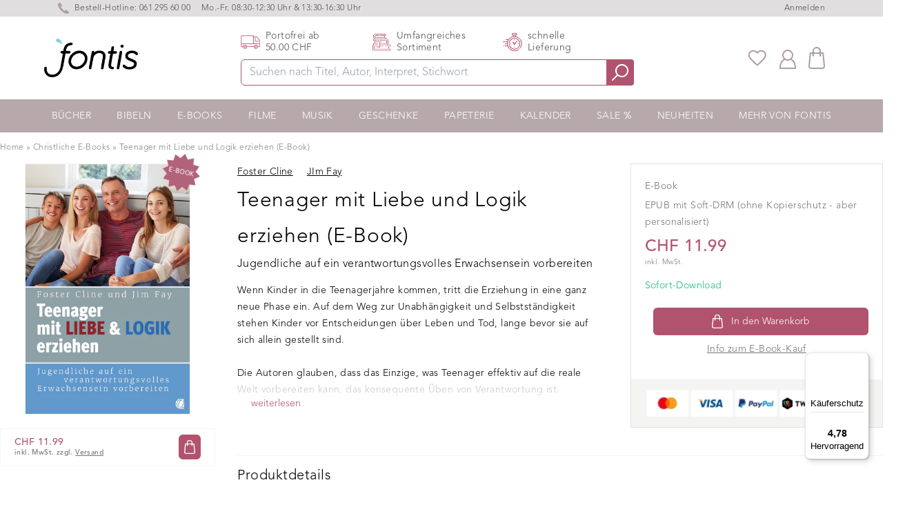

--- FILE ---
content_type: text/html; charset=utf-8
request_url: https://www.fontis-shop.ch/products/teenager-mit-liebe-und-logik-erziehen-e-book
body_size: 39713
content:
<!doctype html>
<html lang="de-CH" class="overflow-y-scroll www-fontis-shop-ch">
<head>

    <script>
  window.consentmo_gcm_initial_state = "7";
  window.consentmo_gcm_state = "1";
  window.consentmo_gcm_security_storage = "strict";
  window.consentmo_gcm_ad_storage = "marketing";
  window.consentmo_gcm_analytics_storage = "analytics";
  window.consentmo_gcm_functionality_storage = "functionality";
  window.consentmo_gcm_personalization_storage = "functionality";
  window.consentmo_gcm_ads_data_redaction = "true";
  window.consentmo_gcm_url_passthrough = "";
  window.consentmo_gcm_data_layer_name = "dataLayer";
  
  // Google Consent Mode V2 integration script from Consentmo GDPR
  window.isenseRules = {};
  window.isenseRules.gcm = {
      gcmVersion: 2,
      integrationVersion: 3,
      customChanges: false,
      consentUpdated: false,
      initialState: 7,
      isCustomizationEnabled: false,
      adsDataRedaction: true,
      urlPassthrough: false,
      dataLayer: 'dataLayer',
      categories: { ad_personalization: "marketing", ad_storage: "marketing", ad_user_data: "marketing", analytics_storage: "analytics", functionality_storage: "functionality", personalization_storage: "functionality", security_storage: "strict"},
      storage: { ad_personalization: "false", ad_storage: "false", ad_user_data: "false", analytics_storage: "false", functionality_storage: "false", personalization_storage: "false", security_storage: "false", wait_for_update: 2000 }
  };
  if(window.consentmo_gcm_state !== null && window.consentmo_gcm_state !== "" && window.consentmo_gcm_state !== "0") {
    window.isenseRules.gcm.isCustomizationEnabled = true;
    window.isenseRules.gcm.initialState = window.consentmo_gcm_initial_state === null || window.consentmo_gcm_initial_state.trim() === "" ? window.isenseRules.gcm.initialState : window.consentmo_gcm_initial_state;
    window.isenseRules.gcm.categories.ad_storage = window.consentmo_gcm_ad_storage === null || window.consentmo_gcm_ad_storage.trim() === "" ? window.isenseRules.gcm.categories.ad_storage : window.consentmo_gcm_ad_storage;
    window.isenseRules.gcm.categories.ad_user_data = window.consentmo_gcm_ad_storage === null || window.consentmo_gcm_ad_storage.trim() === "" ? window.isenseRules.gcm.categories.ad_user_data : window.consentmo_gcm_ad_storage;
    window.isenseRules.gcm.categories.ad_personalization = window.consentmo_gcm_ad_storage === null || window.consentmo_gcm_ad_storage.trim() === "" ? window.isenseRules.gcm.categories.ad_personalization : window.consentmo_gcm_ad_storage;
    window.isenseRules.gcm.categories.analytics_storage = window.consentmo_gcm_analytics_storage === null || window.consentmo_gcm_analytics_storage.trim() === "" ? window.isenseRules.gcm.categories.analytics_storage : window.consentmo_gcm_analytics_storage;
    window.isenseRules.gcm.categories.functionality_storage = window.consentmo_gcm_functionality_storage === null || window.consentmo_gcm_functionality_storage.trim() === "" ? window.isenseRules.gcm.categories.functionality_storage : window.consentmo_gcm_functionality_storage;
    window.isenseRules.gcm.categories.personalization_storage = window.consentmo_gcm_personalization_storage === null || window.consentmo_gcm_personalization_storage.trim() === "" ? window.isenseRules.gcm.categories.personalization_storage : window.consentmo_gcm_personalization_storage;
    window.isenseRules.gcm.categories.security_storage = window.consentmo_gcm_security_storage === null || window.consentmo_gcm_security_storage.trim() === "" ? window.isenseRules.gcm.categories.security_storage : window.consentmo_gcm_security_storage;
    window.isenseRules.gcm.urlPassthrough = window.consentmo_gcm_url_passthrough === null || window.consentmo_gcm_url_passthrough.trim() === "" ? window.isenseRules.gcm.urlPassthrough : window.consentmo_gcm_url_passthrough;
    window.isenseRules.gcm.adsDataRedaction = window.consentmo_gcm_ads_data_redaction === null || window.consentmo_gcm_ads_data_redaction.trim() === "" ? window.isenseRules.gcm.adsDataRedaction : window.consentmo_gcm_ads_data_redaction;
    window.isenseRules.gcm.dataLayer = window.consentmo_gcm_data_layer_name === null || window.consentmo_gcm_data_layer_name.trim() === "" ? window.isenseRules.gcm.dataLayer : window.consentmo_gcm_data_layer_name;
  }
  window.isenseRules.initializeGcm = function (rules) {
    if(window.isenseRules.gcm.isCustomizationEnabled) {
      rules.initialState = window.isenseRules.gcm.initialState;
      rules.urlPassthrough = window.isenseRules.gcm.urlPassthrough === true || window.isenseRules.gcm.urlPassthrough === 'true';
      rules.adsDataRedaction = window.isenseRules.gcm.adsDataRedaction === true || window.isenseRules.gcm.adsDataRedaction === 'true';
    }
    
    let initialState = parseInt(rules.initialState);
    let marketingBlocked = initialState === 0 || initialState === 2 || initialState === 5 || initialState === 7;
    let analyticsBlocked = initialState === 0 || initialState === 3 || initialState === 6 || initialState === 7;
    let functionalityBlocked = initialState === 4 || initialState === 5 || initialState === 6 || initialState === 7;

    let consentStatus = (document.cookie.match(/(^| )cookieconsent_status=([^;]+)/) || [])[2] || null;
    let gdprCache = localStorage.getItem('gdprCache') ? JSON.parse(localStorage.getItem('gdprCache')) : null;
    if (consentStatus && gdprCache && typeof gdprCache.updatedPreferences !== "undefined") {
      let updatedPreferences = gdprCache.updatedPreferences;
      marketingBlocked = parseInt(updatedPreferences.indexOf('marketing')) > -1;
      analyticsBlocked = parseInt(updatedPreferences.indexOf('analytics')) > -1;
      functionalityBlocked = parseInt(updatedPreferences.indexOf('functionality')) > -1;
    }

    Object.entries(rules.categories).forEach(category => {
      if(rules.storage.hasOwnProperty(category[0])) {
        switch(category[1]) {
          case 'strict':
            rules.storage[category[0]] = "granted";
            break;
          case 'marketing':
            rules.storage[category[0]] = marketingBlocked ? "denied" : "granted";
            break;
          case 'analytics':
            rules.storage[category[0]] = analyticsBlocked ? "denied" : "granted";
            break;
          case 'functionality':
            rules.storage[category[0]] = functionalityBlocked ? "denied" : "granted";
            break;
        }
      }
    });
    rules.consentUpdated = true;
    isenseRules.gcm = rules;
  }

  /*
   * Options:
   * - true: set default consent for all regions
   * - false: set default consent when the cookie bar active
   */
  const isSetDefaultConsent = false;

  window[window.isenseRules.gcm.dataLayer] = window[window.isenseRules.gcm.dataLayer] || [];
  function gtag() { window[window.isenseRules.gcm.dataLayer].push(arguments); }

  if (isSetDefaultConsent) {
    // Editable
    gtag("consent", "default", {
      ad_storage: "denied",
      ad_personalization: "denied",
      ad_user_data: "denied",
      analytics_storage: "denied",
      functionality_storage: "denied",
      personalization_storage: "denied",
      security_storage: "granted",
      wait_for_update: 2000
    });
    gtag("set", "ads_data_redaction", false);
    gtag("set", "url_passthrough", false);
  }

  function csmConsentGcm() {
    /*
    * initialState acceptable values:
    * 0 - Set both ad_storage and analytics_storage to denied
    * 1 - Set all categories to granted
    * 2 - Set only ad_storage to denied
    * 3 - Set only analytics_storage to denied
    * 4 - Set only functionality_storage to denied
    * 5 - Set both ad_storage and functionality_storage to denied
    * 6 - Set both analytics_storage and functionality_storage to denied
    * 7 - Set all categories to denied
    */
    window.isenseRules.initializeGcm({
      ...window.isenseRules.gcm,
      adsDataRedaction: true,
      urlPassthrough: false,
      initialState: 7
    });

    gtag("consent", (!isSetDefaultConsent ? "default" : "update"), isenseRules.gcm.storage);
    isenseRules.gcm.adsDataRedaction && gtag("set", "ads_data_redaction", isenseRules.gcm.adsDataRedaction);
    isenseRules.gcm.urlPassthrough && gtag("set", "url_passthrough", isenseRules.gcm.urlPassthrough);
  }

  let isInitConsentmoSignal = true;
  document.addEventListener("consentmoSignal", function(e) {
    if (isInitConsentmoSignal) {
      csmConsentGcm();
      isInitConsentmoSignal = false;
    }
  });
</script>
    
<!-- /snippets/social-meta-tags.liquid -->
  
  <title>Teenager mit Liebe und Logik erziehen (E-Book) – JIm Cline</title>


  <meta name="description" content="Wenn Kinder in die Teenagerjahre kommen, tritt die Erziehung in eine ganz neue Phase ein. Auf dem Weg zur Unabhängigkeit und Selbstständigkeit stehen Kinder vor Entscheidungen über Leben und Tod, lange bevor sie auf sich allein gestellt sind.Die Autoren glauben, dass das Einzige, was Teenager effektiv auf die reale Wel">
  <meta property="og:type" content="product">
  <meta property="og:title" content="Teenager mit Liebe und Logik erziehen (E-Book)"><meta property="og:image" content="http://www.fontis-shop.ch/cdn/shop/files/teenager-mit-liebe-und-logik-erziehen_9feb9e22-7fda-493b-9b56-041b4eb25ebd_grande.jpg?v=1743665821">
  <meta property="og:image:secure_url" content="https://www.fontis-shop.ch/cdn/shop/files/teenager-mit-liebe-und-logik-erziehen_9feb9e22-7fda-493b-9b56-041b4eb25ebd_grande.jpg?v=1743665821"><meta property="og:price:amount" content="11.99">
  <meta property="og:price:currency" content="CHF"><meta property="og:description" content="Wenn Kinder in die Teenagerjahre kommen, tritt die Erziehung in eine ganz neue Phase ein. Auf dem Weg zur Unabhängigkeit und Selbstständigkeit stehen Kinder vor Entscheidungen über Leben und Tod, lange bevor sie auf sich allein gestellt sind.Die Autoren glauben, dass das Einzige, was Teenager effektiv auf die reale Wel"><meta property="og:url" content="https://www.fontis-shop.ch/products/teenager-mit-liebe-und-logik-erziehen-e-book">
  <meta property="og:site_name" content="Fontis Shop"><meta name="twitter:card" content="summary"><meta name="twitter:title" content="Teenager mit Liebe und Logik erziehen (E-Book)">
  <meta name="twitter:description" content="Wenn Kinder in die Teenagerjahre kommen, tritt die Erziehung in eine ganz neue Phase ein. Auf dem Weg zur Unabhängigkeit und Selbstständigkeit stehen Kinder vor Entscheidungen über Leben und Tod, lange bevor sie auf sich allein gestellt sind.Die Autoren glauben, dass das Einzige, was Teenager effektiv auf die reale Welt vorbereiten kann, das konsequente Üben von Verantwortung ist.Eltern lernen, wie sie ihren Teenagern die Möglichkeit geben, ihre eigenen Entscheidungen zu treffen, und lassen dabei zu, dass ihre Kinder mit den natürlichen Konsequenzen ihrer Fehler leben. Gleichzeitig zeigen die Eltern ihren Teens Empathie in Bezug auf den Schmerz, die Enttäuschung und die Frustration, die oft mit dem Erleben der Konsequenzen ihrer Entscheidungen verbunden sind.Die Teenagerjahre sind für Sie als Eltern herausfordernd, bieten Ihnen aber auch eine unglaubliche Chance: Sie können Ihre Kinder in ein produktives, glückliches und verantwortungsbewusstes Erwachsensein führen.">
  <meta name="twitter:image" content="https://www.fontis-shop.ch/cdn/shop/files/teenager-mit-liebe-und-logik-erziehen_9feb9e22-7fda-493b-9b56-041b4eb25ebd_600x600_crop_center.jpg?v=1743665821"><link rel="preconnect" href="https://cdn.shopify.com" crossorigin>
    
    <link rel="preload" href="//www.fontis-shop.ch/cdn/shop/t/11/assets/main-critical.js?v=98736196801288656531751021615" as="script">
    <link rel="preload" href="//www.fontis-shop.ch/cdn/shop/t/11/assets/main.js?v=132077643873334315621751021617" as="script">
    <style>[x-cloak] { display: none; } .www-fontis-shop-at #trustbadge-container-98e3dadd90eb493088abdc5597a70810 {display: none !important}</style>
    
      <link rel="preload" href="//www.fontis-shop.ch/cdn/shop/files/teenager-mit-liebe-und-logik-erziehen_9feb9e22-7fda-493b-9b56-041b4eb25ebd_180x@2x.jpg?v=1743665821" as="image">
    
<meta name="google-site-verification" content="l5tMhpfHpNadPsrKJUAJ6vatEjwNyLitBM-kVk6KVPY" />
    
    <meta charset="utf-8">
    <meta http-equiv="X-UA-Compatible" content="IE=edge,chrome=1">
    <meta name="viewport" content="width=device-width,initial-scale=1">
    <link rel="apple-touch-icon" sizes="57x57" href="//www.fontis-shop.ch/cdn/shop/t/11/assets/apple-icon-57x57.png?v=182977483339016623341751021617">
    <link rel="apple-touch-icon" sizes="60x60" href="//www.fontis-shop.ch/cdn/shop/t/11/assets/apple-icon-60x60.png?v=21326944432652381581751021618">
    <link rel="apple-touch-icon" sizes="72x72" href="//www.fontis-shop.ch/cdn/shop/t/11/assets/apple-icon-72x72.png?v=2640968808746867201751021619">
    <link rel="apple-touch-icon" sizes="76x76" href="//www.fontis-shop.ch/cdn/shop/t/11/assets/apple-icon-76x76.png?v=100018463395864634221751021620">
    <link rel="apple-touch-icon" sizes="114x114" href="//www.fontis-shop.ch/cdn/shop/t/11/assets/apple-icon-114x114.png?v=155353097621250159631751021623">
    <link rel="apple-touch-icon" sizes="120x120" href="//www.fontis-shop.ch/cdn/shop/t/11/assets/apple-icon-120x120.png?v=33904728201062127781751021612">
    <link rel="apple-touch-icon" sizes="144x144" href="//www.fontis-shop.ch/cdn/shop/t/11/assets/apple-icon-144x144.png?v=166182932800860801391751021613">
    <link rel="apple-touch-icon" sizes="152x152" href="//www.fontis-shop.ch/cdn/shop/t/11/assets/apple-icon-152x152.png?v=130953826287671200921751021614">
    <link rel="apple-touch-icon" sizes="180x180" href="//www.fontis-shop.ch/cdn/shop/t/11/assets/apple-icon-180x180.png?v=183906602494515800781751021616">
    <link rel="icon" type="image/png" sizes="192x192"  href="//www.fontis-shop.ch/cdn/shop/t/11/assets/android-icon-192x192.png?v=174838209633521641641751021617">
    <link rel="icon" type="image/png" sizes="32x32" href="//www.fontis-shop.ch/cdn/shop/t/11/assets/favicon-32x32.png?v=70111986070887481981751021620">
    <link rel="icon" type="image/png" sizes="96x96" href="//www.fontis-shop.ch/cdn/shop/t/11/assets/favicon-96x96.png?v=71071982787531601381751021622">
    <link rel="icon" type="image/png" sizes="16x16" href="//www.fontis-shop.ch/cdn/shop/t/11/assets/favicon-16x16.png?v=132695896837490927111751021619">
    <link rel="manifest" href="//www.fontis-shop.ch/cdn/shop/t/11/assets/manifest.json?v=170153710576350459501751021618">
    <meta name="msapplication-TileColor" content="#ffffff">
    <meta name="msapplication-TileImage" content="//www.fontis-shop.ch/cdn/shop/t/11/assets/ms-icon-144x144.png?v=166182932800860801391751021618">
    <meta name="theme-color" content="#ffffff">
    <link href="//www.fontis-shop.ch/cdn/shop/t/11/assets/digitalsprung.css?v=117932216422993220211764244236" rel="stylesheet" type="text/css" media="all" />
    <link rel="stylesheet" href="https://unpkg.com/swiper@7.3.1/swiper-bundle.min.css" />
    
    <script src="//www.fontis-shop.ch/cdn/shop/t/11/assets/main-critical.js?v=98736196801288656531751021615" type="text/javascript"></script>
    <script type="text/javascript">
      var ALGOLIA_INSIGHTS_SRC = "https://cdn.jsdelivr.net/npm/search-insights@2.0.3";
      !function(e,a,t,n,s,i,c){e.AlgoliaAnalyticsObject=s,e[s]=e[s]||function(){
      (e[s].queue=e[s].queue||[]).push(arguments)},i=a.createElement(t),c=a.getElementsByTagName(t)[0],
      i.async=1,i.src=n,c.parentNode.insertBefore(i,c)
      }(window,document,"script",ALGOLIA_INSIGHTS_SRC,"aa");
      aa('init', {appId: 'A7B5X3RWP5',apiKey: '32506626b8e33b281bc5bc45060d61e7'});
    </script>
    <script defer src="//www.fontis-shop.ch/cdn/shopifycloud/storefront/assets/themes_support/option_selection-b017cd28.js"></script>
    <script defer src="https://cdnjs.cloudflare.com/ajax/libs/jquery/3.6.0/jquery.min.js" integrity="sha512-894YE6QWD5I59HgZOGReFYm4dnWc1Qt5NtvYSaNcOP+u1T9qYdvdihz0PPSiiqn/+/3e7Jo4EaG7TubfWGUrMQ==" crossorigin="anonymous" referrerpolicy="no-referrer"></script>
    <script defer src="https://cdn.jsdelivr.net/npm/algoliasearch@4.5.1/dist/algoliasearch-lite.umd.js"></script>
    <script defer src="//www.fontis-shop.ch/cdn/shop/t/11/assets/main.js?v=132077643873334315621751021617"></script>
    <script defer src="https://unpkg.com/swiper/swiper-bundle.min.js"></script>
    <script defer src="https://cdn.jsdelivr.net/gh/alpinejs/alpine@v2.7.3/dist/alpine.min.js" ></script>
    <script defer nomodule src="https://cdn.jsdelivr.net/gh/alpinejs/alpine@v2.x.x/dist/alpine-ie11.min.js"></script>
  
    <script src="https://cdn-widgetsrepository.yotpo.com/v1/loader/lUokrVNF309ovVH4jRBbDv76GazufJvSIfvVtwh7" async></script>
  
    <script src="https://cdn-widgetsrepository.yotpo.com/v1/loader/lUokrVNF309ovVH4jRBbDv76GazufJvSIfvVtwh7" async></script>
    <script defer src="//www.fontis-shop.ch/cdn/shop/t/11/assets/cart.min.js?v=76132779461343626691751021616"></script>
    <script type="text/javascript"> 
      window.lang = 'de';
      
      window.product = {
        id: 6758195232932
      };
      
      window.moneyFormat = 'CHF {{amount}}';
      window.moneyWithCurrencyFormat = "CHF {{amount}}";
      window.routes = {
        rootUrl: "\/",
        collectionUrl: null,
        rootUrlWithoutSlash: '',
        searchUrl: "\/search"
      }; 
    </script>
    <!-- header hook for Shopify plugins --><script type="text/javascript">
  var klaviyoDELoaded = false;
  document.addEventListener('scroll', function(e) {
    if (!klaviyoDELoaded && window.scrollY > 1) {
      klaviyoDELoaded = true;
      var head = document.getElementsByTagName('head')[0];
      var r = document.createElement('script');
      r.async = 1;
      r.src = "https://cdn.recovermycart.com/scripts/keepcart/CartJS.min.js?shop=fontis-shop-ch.myshopify.com\u0026shop=fontis-shop-ch.myshopify.com";
      head.appendChild(r);
    }
  });
</script>
<link rel="alternate" hreflang="x-default" href="https://www.fontis-shop.de/products/teenager-mit-liebe-und-logik-erziehen-e-book">
    <link rel="alternate" hreflang="de" href="https://www.fontis-shop.de/products/teenager-mit-liebe-und-logik-erziehen-e-book">
    <link rel="alternate" hreflang="de-DE" href="https://www.fontis-shop.de/products/teenager-mit-liebe-und-logik-erziehen-e-book">
    <link rel="alternate" hreflang="de-AT" href="https://www.fontis-shop.at/products/teenager-mit-liebe-und-logik-erziehen-e-book">
    <link rel="alternate" hreflang="de-CH" href="https://www.fontis-shop.ch/products/teenager-mit-liebe-und-logik-erziehen-e-book">
    <link rel="alternate" hreflang="de-LI" href="https://www.fontis-shop.ch/products/teenager-mit-liebe-und-logik-erziehen-e-book">
    <script>window.performance && window.performance.mark && window.performance.mark('shopify.content_for_header.start');</script><meta name="google-site-verification" content="LXqg22xYfEDk_StZD9DM6j8bn3qiqqwbmYHd2r5JN4w">
<meta id="shopify-digital-wallet" name="shopify-digital-wallet" content="/55496835236/digital_wallets/dialog">
<meta name="shopify-checkout-api-token" content="7271d7b7994e561f7bc755bb520d04b4">
<meta id="in-context-paypal-metadata" data-shop-id="55496835236" data-venmo-supported="false" data-environment="production" data-locale="de_DE" data-paypal-v4="true" data-currency="CHF">
<link rel="alternate" type="application/json+oembed" href="https://www.fontis-shop.ch/products/teenager-mit-liebe-und-logik-erziehen-e-book.oembed">
<script async="async" src="/checkouts/internal/preloads.js?locale=de-CH"></script>
<script id="shopify-features" type="application/json">{"accessToken":"7271d7b7994e561f7bc755bb520d04b4","betas":["rich-media-storefront-analytics"],"domain":"www.fontis-shop.ch","predictiveSearch":true,"shopId":55496835236,"locale":"de"}</script>
<script>var Shopify = Shopify || {};
Shopify.shop = "fontis-shop-ch.myshopify.com";
Shopify.locale = "de";
Shopify.currency = {"active":"CHF","rate":"1.0"};
Shopify.country = "CH";
Shopify.theme = {"name":"fontis-shopify\/live\/CH","id":180501741948,"schema_name":"Fontis","schema_version":"1.0.0","theme_store_id":null,"role":"main"};
Shopify.theme.handle = "null";
Shopify.theme.style = {"id":null,"handle":null};
Shopify.cdnHost = "www.fontis-shop.ch/cdn";
Shopify.routes = Shopify.routes || {};
Shopify.routes.root = "/";</script>
<script type="module">!function(o){(o.Shopify=o.Shopify||{}).modules=!0}(window);</script>
<script>!function(o){function n(){var o=[];function n(){o.push(Array.prototype.slice.apply(arguments))}return n.q=o,n}var t=o.Shopify=o.Shopify||{};t.loadFeatures=n(),t.autoloadFeatures=n()}(window);</script>
<script id="shop-js-analytics" type="application/json">{"pageType":"product"}</script>
<script defer="defer" async type="module" src="//www.fontis-shop.ch/cdn/shopifycloud/shop-js/modules/v2/client.init-shop-cart-sync_BH0MO3MH.de.esm.js"></script>
<script defer="defer" async type="module" src="//www.fontis-shop.ch/cdn/shopifycloud/shop-js/modules/v2/chunk.common_BErAfWaM.esm.js"></script>
<script defer="defer" async type="module" src="//www.fontis-shop.ch/cdn/shopifycloud/shop-js/modules/v2/chunk.modal_DqzNaksh.esm.js"></script>
<script type="module">
  await import("//www.fontis-shop.ch/cdn/shopifycloud/shop-js/modules/v2/client.init-shop-cart-sync_BH0MO3MH.de.esm.js");
await import("//www.fontis-shop.ch/cdn/shopifycloud/shop-js/modules/v2/chunk.common_BErAfWaM.esm.js");
await import("//www.fontis-shop.ch/cdn/shopifycloud/shop-js/modules/v2/chunk.modal_DqzNaksh.esm.js");

  window.Shopify.SignInWithShop?.initShopCartSync?.({"fedCMEnabled":true,"windoidEnabled":true});

</script>
<script>(function() {
  var isLoaded = false;
  function asyncLoad() {
    if (isLoaded) return;
    isLoaded = true;
    var urls = ["https:\/\/cdn.hyj.mobi\/d\/relevanz.js?cid=10609\u0026custid=20551\u0026shop=fontis-shop-ch.myshopify.com","https:\/\/cdn-widgetsrepository.yotpo.com\/v1\/loader\/lUokrVNF309ovVH4jRBbDv76GazufJvSIfvVtwh7?shop=fontis-shop-ch.myshopify.com","https:\/\/geostock.nyc3.digitaloceanspaces.com\/js\/inventoryLocation.js?shop=fontis-shop-ch.myshopify.com","https:\/\/wishlists-scripts.esc-apps-cdn.com\/fontis-shop-ch.myshopify.com.js?shop=fontis-shop-ch.myshopify.com","https:\/\/cdn-bundler.nice-team.net\/app\/js\/bundler.js?shop=fontis-shop-ch.myshopify.com","https:\/\/tseish-app.connect.trustedshops.com\/esc.js?apiBaseUrl=aHR0cHM6Ly90c2Vpc2gtYXBwLmNvbm5lY3QudHJ1c3RlZHNob3BzLmNvbQ==\u0026instanceId=Zm9udGlzLXNob3AtY2gubXlzaG9waWZ5LmNvbQ==\u0026shop=fontis-shop-ch.myshopify.com"];
    for (var i = 0; i < urls.length; i++) {
      var s = document.createElement('script');
      s.type = 'text/javascript';
      s.async = true;
      s.src = urls[i];
      var x = document.getElementsByTagName('script')[0];
      x.parentNode.insertBefore(s, x);
    }
  };
  if(window.attachEvent) {
    window.attachEvent('onload', asyncLoad);
  } else {
    window.addEventListener('load', asyncLoad, false);
  }
})();</script>
<script id="__st">var __st={"a":55496835236,"offset":3600,"reqid":"4422e16b-e78d-4516-901f-f3393815cb9b-1769824484","pageurl":"www.fontis-shop.ch\/products\/teenager-mit-liebe-und-logik-erziehen-e-book","u":"ff6688b554d5","p":"product","rtyp":"product","rid":6758195232932};</script>
<script>window.ShopifyPaypalV4VisibilityTracking = true;</script>
<script id="captcha-bootstrap">!function(){'use strict';const t='contact',e='account',n='new_comment',o=[[t,t],['blogs',n],['comments',n],[t,'customer']],c=[[e,'customer_login'],[e,'guest_login'],[e,'recover_customer_password'],[e,'create_customer']],r=t=>t.map((([t,e])=>`form[action*='/${t}']:not([data-nocaptcha='true']) input[name='form_type'][value='${e}']`)).join(','),a=t=>()=>t?[...document.querySelectorAll(t)].map((t=>t.form)):[];function s(){const t=[...o],e=r(t);return a(e)}const i='password',u='form_key',d=['recaptcha-v3-token','g-recaptcha-response','h-captcha-response',i],f=()=>{try{return window.sessionStorage}catch{return}},m='__shopify_v',_=t=>t.elements[u];function p(t,e,n=!1){try{const o=window.sessionStorage,c=JSON.parse(o.getItem(e)),{data:r}=function(t){const{data:e,action:n}=t;return t[m]||n?{data:e,action:n}:{data:t,action:n}}(c);for(const[e,n]of Object.entries(r))t.elements[e]&&(t.elements[e].value=n);n&&o.removeItem(e)}catch(o){console.error('form repopulation failed',{error:o})}}const l='form_type',E='cptcha';function T(t){t.dataset[E]=!0}const w=window,h=w.document,L='Shopify',v='ce_forms',y='captcha';let A=!1;((t,e)=>{const n=(g='f06e6c50-85a8-45c8-87d0-21a2b65856fe',I='https://cdn.shopify.com/shopifycloud/storefront-forms-hcaptcha/ce_storefront_forms_captcha_hcaptcha.v1.5.2.iife.js',D={infoText:'Durch hCaptcha geschützt',privacyText:'Datenschutz',termsText:'Allgemeine Geschäftsbedingungen'},(t,e,n)=>{const o=w[L][v],c=o.bindForm;if(c)return c(t,g,e,D).then(n);var r;o.q.push([[t,g,e,D],n]),r=I,A||(h.body.append(Object.assign(h.createElement('script'),{id:'captcha-provider',async:!0,src:r})),A=!0)});var g,I,D;w[L]=w[L]||{},w[L][v]=w[L][v]||{},w[L][v].q=[],w[L][y]=w[L][y]||{},w[L][y].protect=function(t,e){n(t,void 0,e),T(t)},Object.freeze(w[L][y]),function(t,e,n,w,h,L){const[v,y,A,g]=function(t,e,n){const i=e?o:[],u=t?c:[],d=[...i,...u],f=r(d),m=r(i),_=r(d.filter((([t,e])=>n.includes(e))));return[a(f),a(m),a(_),s()]}(w,h,L),I=t=>{const e=t.target;return e instanceof HTMLFormElement?e:e&&e.form},D=t=>v().includes(t);t.addEventListener('submit',(t=>{const e=I(t);if(!e)return;const n=D(e)&&!e.dataset.hcaptchaBound&&!e.dataset.recaptchaBound,o=_(e),c=g().includes(e)&&(!o||!o.value);(n||c)&&t.preventDefault(),c&&!n&&(function(t){try{if(!f())return;!function(t){const e=f();if(!e)return;const n=_(t);if(!n)return;const o=n.value;o&&e.removeItem(o)}(t);const e=Array.from(Array(32),(()=>Math.random().toString(36)[2])).join('');!function(t,e){_(t)||t.append(Object.assign(document.createElement('input'),{type:'hidden',name:u})),t.elements[u].value=e}(t,e),function(t,e){const n=f();if(!n)return;const o=[...t.querySelectorAll(`input[type='${i}']`)].map((({name:t})=>t)),c=[...d,...o],r={};for(const[a,s]of new FormData(t).entries())c.includes(a)||(r[a]=s);n.setItem(e,JSON.stringify({[m]:1,action:t.action,data:r}))}(t,e)}catch(e){console.error('failed to persist form',e)}}(e),e.submit())}));const S=(t,e)=>{t&&!t.dataset[E]&&(n(t,e.some((e=>e===t))),T(t))};for(const o of['focusin','change'])t.addEventListener(o,(t=>{const e=I(t);D(e)&&S(e,y())}));const B=e.get('form_key'),M=e.get(l),P=B&&M;t.addEventListener('DOMContentLoaded',(()=>{const t=y();if(P)for(const e of t)e.elements[l].value===M&&p(e,B);[...new Set([...A(),...v().filter((t=>'true'===t.dataset.shopifyCaptcha))])].forEach((e=>S(e,t)))}))}(h,new URLSearchParams(w.location.search),n,t,e,['guest_login'])})(!1,!0)}();</script>
<script integrity="sha256-4kQ18oKyAcykRKYeNunJcIwy7WH5gtpwJnB7kiuLZ1E=" data-source-attribution="shopify.loadfeatures" defer="defer" src="//www.fontis-shop.ch/cdn/shopifycloud/storefront/assets/storefront/load_feature-a0a9edcb.js" crossorigin="anonymous"></script>
<script data-source-attribution="shopify.dynamic_checkout.dynamic.init">var Shopify=Shopify||{};Shopify.PaymentButton=Shopify.PaymentButton||{isStorefrontPortableWallets:!0,init:function(){window.Shopify.PaymentButton.init=function(){};var t=document.createElement("script");t.src="https://www.fontis-shop.ch/cdn/shopifycloud/portable-wallets/latest/portable-wallets.de.js",t.type="module",document.head.appendChild(t)}};
</script>
<script data-source-attribution="shopify.dynamic_checkout.buyer_consent">
  function portableWalletsHideBuyerConsent(e){var t=document.getElementById("shopify-buyer-consent"),n=document.getElementById("shopify-subscription-policy-button");t&&n&&(t.classList.add("hidden"),t.setAttribute("aria-hidden","true"),n.removeEventListener("click",e))}function portableWalletsShowBuyerConsent(e){var t=document.getElementById("shopify-buyer-consent"),n=document.getElementById("shopify-subscription-policy-button");t&&n&&(t.classList.remove("hidden"),t.removeAttribute("aria-hidden"),n.addEventListener("click",e))}window.Shopify?.PaymentButton&&(window.Shopify.PaymentButton.hideBuyerConsent=portableWalletsHideBuyerConsent,window.Shopify.PaymentButton.showBuyerConsent=portableWalletsShowBuyerConsent);
</script>
<script data-source-attribution="shopify.dynamic_checkout.cart.bootstrap">document.addEventListener("DOMContentLoaded",(function(){function t(){return document.querySelector("shopify-accelerated-checkout-cart, shopify-accelerated-checkout")}if(t())Shopify.PaymentButton.init();else{new MutationObserver((function(e,n){t()&&(Shopify.PaymentButton.init(),n.disconnect())})).observe(document.body,{childList:!0,subtree:!0})}}));
</script>
<link id="shopify-accelerated-checkout-styles" rel="stylesheet" media="screen" href="https://www.fontis-shop.ch/cdn/shopifycloud/portable-wallets/latest/accelerated-checkout-backwards-compat.css" crossorigin="anonymous">
<style id="shopify-accelerated-checkout-cart">
        #shopify-buyer-consent {
  margin-top: 1em;
  display: inline-block;
  width: 100%;
}

#shopify-buyer-consent.hidden {
  display: none;
}

#shopify-subscription-policy-button {
  background: none;
  border: none;
  padding: 0;
  text-decoration: underline;
  font-size: inherit;
  cursor: pointer;
}

#shopify-subscription-policy-button::before {
  box-shadow: none;
}

      </style>

<script>window.performance && window.performance.mark && window.performance.mark('shopify.content_for_header.end');</script> 

<script async src='https://dash.sparkloop.app/widget/MF8963152761/embed.js' data-sparkloop></script>
  

<!-- BEGIN app block: shopify://apps/consentmo-gdpr/blocks/gdpr_cookie_consent/4fbe573f-a377-4fea-9801-3ee0858cae41 -->


<!-- END app block --><!-- BEGIN app block: shopify://apps/klaviyo-email-marketing-sms/blocks/klaviyo-onsite-embed/2632fe16-c075-4321-a88b-50b567f42507 -->












  <script async src="https://static.klaviyo.com/onsite/js/ScLjUa/klaviyo.js?company_id=ScLjUa"></script>
  <script>!function(){if(!window.klaviyo){window._klOnsite=window._klOnsite||[];try{window.klaviyo=new Proxy({},{get:function(n,i){return"push"===i?function(){var n;(n=window._klOnsite).push.apply(n,arguments)}:function(){for(var n=arguments.length,o=new Array(n),w=0;w<n;w++)o[w]=arguments[w];var t="function"==typeof o[o.length-1]?o.pop():void 0,e=new Promise((function(n){window._klOnsite.push([i].concat(o,[function(i){t&&t(i),n(i)}]))}));return e}}})}catch(n){window.klaviyo=window.klaviyo||[],window.klaviyo.push=function(){var n;(n=window._klOnsite).push.apply(n,arguments)}}}}();</script>

  
    <script id="viewed_product">
      if (item == null) {
        var _learnq = _learnq || [];

        var MetafieldReviews = null
        var MetafieldYotpoRating = null
        var MetafieldYotpoCount = null
        var MetafieldLooxRating = null
        var MetafieldLooxCount = null
        var okendoProduct = null
        var okendoProductReviewCount = null
        var okendoProductReviewAverageValue = null
        try {
          // The following fields are used for Customer Hub recently viewed in order to add reviews.
          // This information is not part of __kla_viewed. Instead, it is part of __kla_viewed_reviewed_items
          MetafieldReviews = {"rating_count":0};
          MetafieldYotpoRating = "0"
          MetafieldYotpoCount = "0"
          MetafieldLooxRating = null
          MetafieldLooxCount = null

          okendoProduct = null
          // If the okendo metafield is not legacy, it will error, which then requires the new json formatted data
          if (okendoProduct && 'error' in okendoProduct) {
            okendoProduct = null
          }
          okendoProductReviewCount = okendoProduct ? okendoProduct.reviewCount : null
          okendoProductReviewAverageValue = okendoProduct ? okendoProduct.reviewAverageValue : null
        } catch (error) {
          console.error('Error in Klaviyo onsite reviews tracking:', error);
        }

        var item = {
          Name: "Teenager mit Liebe und Logik erziehen (E-Book)",
          ProductID: 6758195232932,
          Categories: ["Alle Produkte","Christliche E-Books","Ermäßigter Steuersatz","Erziehung E-Books","Foster W. Cline","Ohne Preisbindung"],
          ImageURL: "https://www.fontis-shop.ch/cdn/shop/files/teenager-mit-liebe-und-logik-erziehen_9feb9e22-7fda-493b-9b56-041b4eb25ebd_grande.jpg?v=1743665821",
          URL: "https://www.fontis-shop.ch/products/teenager-mit-liebe-und-logik-erziehen-e-book",
          Brand: "Glory World",
          Price: "CHF 11.99",
          Value: "11.99",
          CompareAtPrice: "CHF 0.00"
        };
        _learnq.push(['track', 'Viewed Product', item]);
        _learnq.push(['trackViewedItem', {
          Title: item.Name,
          ItemId: item.ProductID,
          Categories: item.Categories,
          ImageUrl: item.ImageURL,
          Url: item.URL,
          Metadata: {
            Brand: item.Brand,
            Price: item.Price,
            Value: item.Value,
            CompareAtPrice: item.CompareAtPrice
          },
          metafields:{
            reviews: MetafieldReviews,
            yotpo:{
              rating: MetafieldYotpoRating,
              count: MetafieldYotpoCount,
            },
            loox:{
              rating: MetafieldLooxRating,
              count: MetafieldLooxCount,
            },
            okendo: {
              rating: okendoProductReviewAverageValue,
              count: okendoProductReviewCount,
            }
          }
        }]);
      }
    </script>
  




  <script>
    window.klaviyoReviewsProductDesignMode = false
  </script>







<!-- END app block --><!-- BEGIN app block: shopify://apps/microsoft-clarity/blocks/clarity_js/31c3d126-8116-4b4a-8ba1-baeda7c4aeea -->
<script type="text/javascript">
  (function (c, l, a, r, i, t, y) {
    c[a] = c[a] || function () { (c[a].q = c[a].q || []).push(arguments); };
    t = l.createElement(r); t.async = 1; t.src = "https://www.clarity.ms/tag/" + i + "?ref=shopify";
    y = l.getElementsByTagName(r)[0]; y.parentNode.insertBefore(t, y);

    c.Shopify.loadFeatures([{ name: "consent-tracking-api", version: "0.1" }], error => {
      if (error) {
        console.error("Error loading Shopify features:", error);
        return;
      }

      c[a]('consentv2', {
        ad_Storage: c.Shopify.customerPrivacy.marketingAllowed() ? "granted" : "denied",
        analytics_Storage: c.Shopify.customerPrivacy.analyticsProcessingAllowed() ? "granted" : "denied",
      });
    });

    l.addEventListener("visitorConsentCollected", function (e) {
      c[a]('consentv2', {
        ad_Storage: e.detail.marketingAllowed ? "granted" : "denied",
        analytics_Storage: e.detail.analyticsAllowed ? "granted" : "denied",
      });
    });
  })(window, document, "clarity", "script", "temyeulazs");
</script>



<!-- END app block --><script src="https://cdn.shopify.com/extensions/019c0f34-b0c2-78b5-b4b0-899f0a45188a/consentmo-gdpr-616/assets/consentmo_cookie_consent.js" type="text/javascript" defer="defer"></script>
<link rel="canonical" href="https://www.fontis-shop.ch/products/teenager-mit-liebe-und-logik-erziehen-e-book">
<link href="https://monorail-edge.shopifysvc.com" rel="dns-prefetch">
<script>(function(){if ("sendBeacon" in navigator && "performance" in window) {try {var session_token_from_headers = performance.getEntriesByType('navigation')[0].serverTiming.find(x => x.name == '_s').description;} catch {var session_token_from_headers = undefined;}var session_cookie_matches = document.cookie.match(/_shopify_s=([^;]*)/);var session_token_from_cookie = session_cookie_matches && session_cookie_matches.length === 2 ? session_cookie_matches[1] : "";var session_token = session_token_from_headers || session_token_from_cookie || "";function handle_abandonment_event(e) {var entries = performance.getEntries().filter(function(entry) {return /monorail-edge.shopifysvc.com/.test(entry.name);});if (!window.abandonment_tracked && entries.length === 0) {window.abandonment_tracked = true;var currentMs = Date.now();var navigation_start = performance.timing.navigationStart;var payload = {shop_id: 55496835236,url: window.location.href,navigation_start,duration: currentMs - navigation_start,session_token,page_type: "product"};window.navigator.sendBeacon("https://monorail-edge.shopifysvc.com/v1/produce", JSON.stringify({schema_id: "online_store_buyer_site_abandonment/1.1",payload: payload,metadata: {event_created_at_ms: currentMs,event_sent_at_ms: currentMs}}));}}window.addEventListener('pagehide', handle_abandonment_event);}}());</script>
<script id="web-pixels-manager-setup">(function e(e,d,r,n,o){if(void 0===o&&(o={}),!Boolean(null===(a=null===(i=window.Shopify)||void 0===i?void 0:i.analytics)||void 0===a?void 0:a.replayQueue)){var i,a;window.Shopify=window.Shopify||{};var t=window.Shopify;t.analytics=t.analytics||{};var s=t.analytics;s.replayQueue=[],s.publish=function(e,d,r){return s.replayQueue.push([e,d,r]),!0};try{self.performance.mark("wpm:start")}catch(e){}var l=function(){var e={modern:/Edge?\/(1{2}[4-9]|1[2-9]\d|[2-9]\d{2}|\d{4,})\.\d+(\.\d+|)|Firefox\/(1{2}[4-9]|1[2-9]\d|[2-9]\d{2}|\d{4,})\.\d+(\.\d+|)|Chrom(ium|e)\/(9{2}|\d{3,})\.\d+(\.\d+|)|(Maci|X1{2}).+ Version\/(15\.\d+|(1[6-9]|[2-9]\d|\d{3,})\.\d+)([,.]\d+|)( \(\w+\)|)( Mobile\/\w+|) Safari\/|Chrome.+OPR\/(9{2}|\d{3,})\.\d+\.\d+|(CPU[ +]OS|iPhone[ +]OS|CPU[ +]iPhone|CPU IPhone OS|CPU iPad OS)[ +]+(15[._]\d+|(1[6-9]|[2-9]\d|\d{3,})[._]\d+)([._]\d+|)|Android:?[ /-](13[3-9]|1[4-9]\d|[2-9]\d{2}|\d{4,})(\.\d+|)(\.\d+|)|Android.+Firefox\/(13[5-9]|1[4-9]\d|[2-9]\d{2}|\d{4,})\.\d+(\.\d+|)|Android.+Chrom(ium|e)\/(13[3-9]|1[4-9]\d|[2-9]\d{2}|\d{4,})\.\d+(\.\d+|)|SamsungBrowser\/([2-9]\d|\d{3,})\.\d+/,legacy:/Edge?\/(1[6-9]|[2-9]\d|\d{3,})\.\d+(\.\d+|)|Firefox\/(5[4-9]|[6-9]\d|\d{3,})\.\d+(\.\d+|)|Chrom(ium|e)\/(5[1-9]|[6-9]\d|\d{3,})\.\d+(\.\d+|)([\d.]+$|.*Safari\/(?![\d.]+ Edge\/[\d.]+$))|(Maci|X1{2}).+ Version\/(10\.\d+|(1[1-9]|[2-9]\d|\d{3,})\.\d+)([,.]\d+|)( \(\w+\)|)( Mobile\/\w+|) Safari\/|Chrome.+OPR\/(3[89]|[4-9]\d|\d{3,})\.\d+\.\d+|(CPU[ +]OS|iPhone[ +]OS|CPU[ +]iPhone|CPU IPhone OS|CPU iPad OS)[ +]+(10[._]\d+|(1[1-9]|[2-9]\d|\d{3,})[._]\d+)([._]\d+|)|Android:?[ /-](13[3-9]|1[4-9]\d|[2-9]\d{2}|\d{4,})(\.\d+|)(\.\d+|)|Mobile Safari.+OPR\/([89]\d|\d{3,})\.\d+\.\d+|Android.+Firefox\/(13[5-9]|1[4-9]\d|[2-9]\d{2}|\d{4,})\.\d+(\.\d+|)|Android.+Chrom(ium|e)\/(13[3-9]|1[4-9]\d|[2-9]\d{2}|\d{4,})\.\d+(\.\d+|)|Android.+(UC? ?Browser|UCWEB|U3)[ /]?(15\.([5-9]|\d{2,})|(1[6-9]|[2-9]\d|\d{3,})\.\d+)\.\d+|SamsungBrowser\/(5\.\d+|([6-9]|\d{2,})\.\d+)|Android.+MQ{2}Browser\/(14(\.(9|\d{2,})|)|(1[5-9]|[2-9]\d|\d{3,})(\.\d+|))(\.\d+|)|K[Aa][Ii]OS\/(3\.\d+|([4-9]|\d{2,})\.\d+)(\.\d+|)/},d=e.modern,r=e.legacy,n=navigator.userAgent;return n.match(d)?"modern":n.match(r)?"legacy":"unknown"}(),u="modern"===l?"modern":"legacy",c=(null!=n?n:{modern:"",legacy:""})[u],f=function(e){return[e.baseUrl,"/wpm","/b",e.hashVersion,"modern"===e.buildTarget?"m":"l",".js"].join("")}({baseUrl:d,hashVersion:r,buildTarget:u}),m=function(e){var d=e.version,r=e.bundleTarget,n=e.surface,o=e.pageUrl,i=e.monorailEndpoint;return{emit:function(e){var a=e.status,t=e.errorMsg,s=(new Date).getTime(),l=JSON.stringify({metadata:{event_sent_at_ms:s},events:[{schema_id:"web_pixels_manager_load/3.1",payload:{version:d,bundle_target:r,page_url:o,status:a,surface:n,error_msg:t},metadata:{event_created_at_ms:s}}]});if(!i)return console&&console.warn&&console.warn("[Web Pixels Manager] No Monorail endpoint provided, skipping logging."),!1;try{return self.navigator.sendBeacon.bind(self.navigator)(i,l)}catch(e){}var u=new XMLHttpRequest;try{return u.open("POST",i,!0),u.setRequestHeader("Content-Type","text/plain"),u.send(l),!0}catch(e){return console&&console.warn&&console.warn("[Web Pixels Manager] Got an unhandled error while logging to Monorail."),!1}}}}({version:r,bundleTarget:l,surface:e.surface,pageUrl:self.location.href,monorailEndpoint:e.monorailEndpoint});try{o.browserTarget=l,function(e){var d=e.src,r=e.async,n=void 0===r||r,o=e.onload,i=e.onerror,a=e.sri,t=e.scriptDataAttributes,s=void 0===t?{}:t,l=document.createElement("script"),u=document.querySelector("head"),c=document.querySelector("body");if(l.async=n,l.src=d,a&&(l.integrity=a,l.crossOrigin="anonymous"),s)for(var f in s)if(Object.prototype.hasOwnProperty.call(s,f))try{l.dataset[f]=s[f]}catch(e){}if(o&&l.addEventListener("load",o),i&&l.addEventListener("error",i),u)u.appendChild(l);else{if(!c)throw new Error("Did not find a head or body element to append the script");c.appendChild(l)}}({src:f,async:!0,onload:function(){if(!function(){var e,d;return Boolean(null===(d=null===(e=window.Shopify)||void 0===e?void 0:e.analytics)||void 0===d?void 0:d.initialized)}()){var d=window.webPixelsManager.init(e)||void 0;if(d){var r=window.Shopify.analytics;r.replayQueue.forEach((function(e){var r=e[0],n=e[1],o=e[2];d.publishCustomEvent(r,n,o)})),r.replayQueue=[],r.publish=d.publishCustomEvent,r.visitor=d.visitor,r.initialized=!0}}},onerror:function(){return m.emit({status:"failed",errorMsg:"".concat(f," has failed to load")})},sri:function(e){var d=/^sha384-[A-Za-z0-9+/=]+$/;return"string"==typeof e&&d.test(e)}(c)?c:"",scriptDataAttributes:o}),m.emit({status:"loading"})}catch(e){m.emit({status:"failed",errorMsg:(null==e?void 0:e.message)||"Unknown error"})}}})({shopId: 55496835236,storefrontBaseUrl: "https://www.fontis-shop.ch",extensionsBaseUrl: "https://extensions.shopifycdn.com/cdn/shopifycloud/web-pixels-manager",monorailEndpoint: "https://monorail-edge.shopifysvc.com/unstable/produce_batch",surface: "storefront-renderer",enabledBetaFlags: ["2dca8a86"],webPixelsConfigList: [{"id":"2443673980","configuration":"{\"accountID\":\"ScLjUa\",\"webPixelConfig\":\"eyJlbmFibGVBZGRlZFRvQ2FydEV2ZW50cyI6IHRydWV9\"}","eventPayloadVersion":"v1","runtimeContext":"STRICT","scriptVersion":"524f6c1ee37bacdca7657a665bdca589","type":"APP","apiClientId":123074,"privacyPurposes":["ANALYTICS","MARKETING"],"dataSharingAdjustments":{"protectedCustomerApprovalScopes":["read_customer_address","read_customer_email","read_customer_name","read_customer_personal_data","read_customer_phone"]}},{"id":"2142011772","configuration":"{\"projectId\":\"temyeulazs\"}","eventPayloadVersion":"v1","runtimeContext":"STRICT","scriptVersion":"cf1781658ed156031118fc4bbc2ed159","type":"APP","apiClientId":240074326017,"privacyPurposes":[],"capabilities":["advanced_dom_events"],"dataSharingAdjustments":{"protectedCustomerApprovalScopes":["read_customer_personal_data"]}},{"id":"1632305532","configuration":"{\"pixel_id\":\"965004932136872\",\"pixel_type\":\"facebook_pixel\"}","eventPayloadVersion":"v1","runtimeContext":"OPEN","scriptVersion":"ca16bc87fe92b6042fbaa3acc2fbdaa6","type":"APP","apiClientId":2329312,"privacyPurposes":["ANALYTICS","MARKETING","SALE_OF_DATA"],"dataSharingAdjustments":{"protectedCustomerApprovalScopes":["read_customer_address","read_customer_email","read_customer_name","read_customer_personal_data","read_customer_phone"]}},{"id":"595493028","configuration":"{\"config\":\"{\\\"google_tag_ids\\\":[\\\"G-HDGDYD1Q67\\\",\\\"AW-965042544\\\"],\\\"gtag_events\\\":[{\\\"type\\\":\\\"search\\\",\\\"action_label\\\":[\\\"G-HDGDYD1Q67\\\",\\\"AW-965042544\\\/VJnpCPH4vqYaEPDClcwD\\\"]},{\\\"type\\\":\\\"begin_checkout\\\",\\\"action_label\\\":[\\\"G-HDGDYD1Q67\\\",\\\"AW-965042544\\\/2TqCCOX4vqYaEPDClcwD\\\"]},{\\\"type\\\":\\\"view_item\\\",\\\"action_label\\\":[\\\"G-HDGDYD1Q67\\\",\\\"AW-965042544\\\/CxIaCO74vqYaEPDClcwD\\\"]},{\\\"type\\\":\\\"purchase\\\",\\\"action_label\\\":[\\\"G-HDGDYD1Q67\\\",\\\"AW-965042544\\\/fAoyCOL4vqYaEPDClcwD\\\",\\\"AW-965042544\\\/z-ImCJLinLQBEPDClcwD\\\"]},{\\\"type\\\":\\\"page_view\\\",\\\"action_label\\\":[\\\"G-HDGDYD1Q67\\\",\\\"AW-965042544\\\/MhMbCOv4vqYaEPDClcwD\\\"]},{\\\"type\\\":\\\"add_payment_info\\\",\\\"action_label\\\":[\\\"G-HDGDYD1Q67\\\",\\\"AW-965042544\\\/M7nGCPz6vqYaEPDClcwD\\\"]},{\\\"type\\\":\\\"add_to_cart\\\",\\\"action_label\\\":[\\\"G-HDGDYD1Q67\\\",\\\"AW-965042544\\\/V-ygCOj4vqYaEPDClcwD\\\"]}],\\\"enable_monitoring_mode\\\":false}\"}","eventPayloadVersion":"v1","runtimeContext":"OPEN","scriptVersion":"b2a88bafab3e21179ed38636efcd8a93","type":"APP","apiClientId":1780363,"privacyPurposes":[],"dataSharingAdjustments":{"protectedCustomerApprovalScopes":["read_customer_address","read_customer_email","read_customer_name","read_customer_personal_data","read_customer_phone"]}},{"id":"360644772","configuration":"{\"campaignId\":\"10609\",\"events\":\"page_viewed,checkout_completed\"}","eventPayloadVersion":"v1","runtimeContext":"STRICT","scriptVersion":"271cbcdffc617c59e7033bacc9bfcba3","type":"APP","apiClientId":2509961,"privacyPurposes":["ANALYTICS","MARKETING"],"dataSharingAdjustments":{"protectedCustomerApprovalScopes":[]}},{"id":"15270052","configuration":"{\"myshopifyDomain\":\"fontis-shop-ch.myshopify.com\"}","eventPayloadVersion":"v1","runtimeContext":"STRICT","scriptVersion":"23b97d18e2aa74363140dc29c9284e87","type":"APP","apiClientId":2775569,"privacyPurposes":["ANALYTICS","MARKETING","SALE_OF_DATA"],"dataSharingAdjustments":{"protectedCustomerApprovalScopes":["read_customer_address","read_customer_email","read_customer_name","read_customer_phone","read_customer_personal_data"]}},{"id":"197165436","eventPayloadVersion":"1","runtimeContext":"LAX","scriptVersion":"1","type":"CUSTOM","privacyPurposes":["ANALYTICS","MARKETING","SALE_OF_DATA"],"name":"Custom Google Ads Conversion"},{"id":"shopify-app-pixel","configuration":"{}","eventPayloadVersion":"v1","runtimeContext":"STRICT","scriptVersion":"0450","apiClientId":"shopify-pixel","type":"APP","privacyPurposes":["ANALYTICS","MARKETING"]},{"id":"shopify-custom-pixel","eventPayloadVersion":"v1","runtimeContext":"LAX","scriptVersion":"0450","apiClientId":"shopify-pixel","type":"CUSTOM","privacyPurposes":["ANALYTICS","MARKETING"]}],isMerchantRequest: false,initData: {"shop":{"name":"Fontis Shop","paymentSettings":{"currencyCode":"CHF"},"myshopifyDomain":"fontis-shop-ch.myshopify.com","countryCode":"CH","storefrontUrl":"https:\/\/www.fontis-shop.ch"},"customer":null,"cart":null,"checkout":null,"productVariants":[{"price":{"amount":11.99,"currencyCode":"CHF"},"product":{"title":"Teenager mit Liebe und Logik erziehen (E-Book)","vendor":"Glory World","id":"6758195232932","untranslatedTitle":"Teenager mit Liebe und Logik erziehen (E-Book)","url":"\/products\/teenager-mit-liebe-und-logik-erziehen-e-book","type":"E-Books"},"id":"56211505348988","image":{"src":"\/\/www.fontis-shop.ch\/cdn\/shop\/files\/teenager-mit-liebe-und-logik-erziehen_9feb9e22-7fda-493b-9b56-041b4eb25ebd.jpg?v=1743665821"},"sku":"3955784713","title":"Default Title","untranslatedTitle":"Default Title"}],"purchasingCompany":null},},"https://www.fontis-shop.ch/cdn","1d2a099fw23dfb22ep557258f5m7a2edbae",{"modern":"","legacy":""},{"shopId":"55496835236","storefrontBaseUrl":"https:\/\/www.fontis-shop.ch","extensionBaseUrl":"https:\/\/extensions.shopifycdn.com\/cdn\/shopifycloud\/web-pixels-manager","surface":"storefront-renderer","enabledBetaFlags":"[\"2dca8a86\"]","isMerchantRequest":"false","hashVersion":"1d2a099fw23dfb22ep557258f5m7a2edbae","publish":"custom","events":"[[\"page_viewed\",{}],[\"product_viewed\",{\"productVariant\":{\"price\":{\"amount\":11.99,\"currencyCode\":\"CHF\"},\"product\":{\"title\":\"Teenager mit Liebe und Logik erziehen (E-Book)\",\"vendor\":\"Glory World\",\"id\":\"6758195232932\",\"untranslatedTitle\":\"Teenager mit Liebe und Logik erziehen (E-Book)\",\"url\":\"\/products\/teenager-mit-liebe-und-logik-erziehen-e-book\",\"type\":\"E-Books\"},\"id\":\"56211505348988\",\"image\":{\"src\":\"\/\/www.fontis-shop.ch\/cdn\/shop\/files\/teenager-mit-liebe-und-logik-erziehen_9feb9e22-7fda-493b-9b56-041b4eb25ebd.jpg?v=1743665821\"},\"sku\":\"3955784713\",\"title\":\"Default Title\",\"untranslatedTitle\":\"Default Title\"}}]]"});</script><script>
  window.ShopifyAnalytics = window.ShopifyAnalytics || {};
  window.ShopifyAnalytics.meta = window.ShopifyAnalytics.meta || {};
  window.ShopifyAnalytics.meta.currency = 'CHF';
  var meta = {"product":{"id":6758195232932,"gid":"gid:\/\/shopify\/Product\/6758195232932","vendor":"Glory World","type":"E-Books","handle":"teenager-mit-liebe-und-logik-erziehen-e-book","variants":[{"id":56211505348988,"price":1199,"name":"Teenager mit Liebe und Logik erziehen (E-Book)","public_title":null,"sku":"3955784713"}],"remote":false},"page":{"pageType":"product","resourceType":"product","resourceId":6758195232932,"requestId":"4422e16b-e78d-4516-901f-f3393815cb9b-1769824484"}};
  for (var attr in meta) {
    window.ShopifyAnalytics.meta[attr] = meta[attr];
  }
</script>
<script class="analytics">
  (function () {
    var customDocumentWrite = function(content) {
      var jquery = null;

      if (window.jQuery) {
        jquery = window.jQuery;
      } else if (window.Checkout && window.Checkout.$) {
        jquery = window.Checkout.$;
      }

      if (jquery) {
        jquery('body').append(content);
      }
    };

    var hasLoggedConversion = function(token) {
      if (token) {
        return document.cookie.indexOf('loggedConversion=' + token) !== -1;
      }
      return false;
    }

    var setCookieIfConversion = function(token) {
      if (token) {
        var twoMonthsFromNow = new Date(Date.now());
        twoMonthsFromNow.setMonth(twoMonthsFromNow.getMonth() + 2);

        document.cookie = 'loggedConversion=' + token + '; expires=' + twoMonthsFromNow;
      }
    }

    var trekkie = window.ShopifyAnalytics.lib = window.trekkie = window.trekkie || [];
    if (trekkie.integrations) {
      return;
    }
    trekkie.methods = [
      'identify',
      'page',
      'ready',
      'track',
      'trackForm',
      'trackLink'
    ];
    trekkie.factory = function(method) {
      return function() {
        var args = Array.prototype.slice.call(arguments);
        args.unshift(method);
        trekkie.push(args);
        return trekkie;
      };
    };
    for (var i = 0; i < trekkie.methods.length; i++) {
      var key = trekkie.methods[i];
      trekkie[key] = trekkie.factory(key);
    }
    trekkie.load = function(config) {
      trekkie.config = config || {};
      trekkie.config.initialDocumentCookie = document.cookie;
      var first = document.getElementsByTagName('script')[0];
      var script = document.createElement('script');
      script.type = 'text/javascript';
      script.onerror = function(e) {
        var scriptFallback = document.createElement('script');
        scriptFallback.type = 'text/javascript';
        scriptFallback.onerror = function(error) {
                var Monorail = {
      produce: function produce(monorailDomain, schemaId, payload) {
        var currentMs = new Date().getTime();
        var event = {
          schema_id: schemaId,
          payload: payload,
          metadata: {
            event_created_at_ms: currentMs,
            event_sent_at_ms: currentMs
          }
        };
        return Monorail.sendRequest("https://" + monorailDomain + "/v1/produce", JSON.stringify(event));
      },
      sendRequest: function sendRequest(endpointUrl, payload) {
        // Try the sendBeacon API
        if (window && window.navigator && typeof window.navigator.sendBeacon === 'function' && typeof window.Blob === 'function' && !Monorail.isIos12()) {
          var blobData = new window.Blob([payload], {
            type: 'text/plain'
          });

          if (window.navigator.sendBeacon(endpointUrl, blobData)) {
            return true;
          } // sendBeacon was not successful

        } // XHR beacon

        var xhr = new XMLHttpRequest();

        try {
          xhr.open('POST', endpointUrl);
          xhr.setRequestHeader('Content-Type', 'text/plain');
          xhr.send(payload);
        } catch (e) {
          console.log(e);
        }

        return false;
      },
      isIos12: function isIos12() {
        return window.navigator.userAgent.lastIndexOf('iPhone; CPU iPhone OS 12_') !== -1 || window.navigator.userAgent.lastIndexOf('iPad; CPU OS 12_') !== -1;
      }
    };
    Monorail.produce('monorail-edge.shopifysvc.com',
      'trekkie_storefront_load_errors/1.1',
      {shop_id: 55496835236,
      theme_id: 180501741948,
      app_name: "storefront",
      context_url: window.location.href,
      source_url: "//www.fontis-shop.ch/cdn/s/trekkie.storefront.c59ea00e0474b293ae6629561379568a2d7c4bba.min.js"});

        };
        scriptFallback.async = true;
        scriptFallback.src = '//www.fontis-shop.ch/cdn/s/trekkie.storefront.c59ea00e0474b293ae6629561379568a2d7c4bba.min.js';
        first.parentNode.insertBefore(scriptFallback, first);
      };
      script.async = true;
      script.src = '//www.fontis-shop.ch/cdn/s/trekkie.storefront.c59ea00e0474b293ae6629561379568a2d7c4bba.min.js';
      first.parentNode.insertBefore(script, first);
    };
    trekkie.load(
      {"Trekkie":{"appName":"storefront","development":false,"defaultAttributes":{"shopId":55496835236,"isMerchantRequest":null,"themeId":180501741948,"themeCityHash":"213760430335831761","contentLanguage":"de","currency":"CHF","eventMetadataId":"c3fb1e8a-aed0-4c19-8273-06661eb47d70"},"isServerSideCookieWritingEnabled":true,"monorailRegion":"shop_domain","enabledBetaFlags":["65f19447","b5387b81"]},"Session Attribution":{},"S2S":{"facebookCapiEnabled":true,"source":"trekkie-storefront-renderer","apiClientId":580111}}
    );

    var loaded = false;
    trekkie.ready(function() {
      if (loaded) return;
      loaded = true;

      window.ShopifyAnalytics.lib = window.trekkie;

      var originalDocumentWrite = document.write;
      document.write = customDocumentWrite;
      try { window.ShopifyAnalytics.merchantGoogleAnalytics.call(this); } catch(error) {};
      document.write = originalDocumentWrite;

      window.ShopifyAnalytics.lib.page(null,{"pageType":"product","resourceType":"product","resourceId":6758195232932,"requestId":"4422e16b-e78d-4516-901f-f3393815cb9b-1769824484","shopifyEmitted":true});

      var match = window.location.pathname.match(/checkouts\/(.+)\/(thank_you|post_purchase)/)
      var token = match? match[1]: undefined;
      if (!hasLoggedConversion(token)) {
        setCookieIfConversion(token);
        window.ShopifyAnalytics.lib.track("Viewed Product",{"currency":"CHF","variantId":56211505348988,"productId":6758195232932,"productGid":"gid:\/\/shopify\/Product\/6758195232932","name":"Teenager mit Liebe und Logik erziehen (E-Book)","price":"11.99","sku":"3955784713","brand":"Glory World","variant":null,"category":"E-Books","nonInteraction":true,"remote":false},undefined,undefined,{"shopifyEmitted":true});
      window.ShopifyAnalytics.lib.track("monorail:\/\/trekkie_storefront_viewed_product\/1.1",{"currency":"CHF","variantId":56211505348988,"productId":6758195232932,"productGid":"gid:\/\/shopify\/Product\/6758195232932","name":"Teenager mit Liebe und Logik erziehen (E-Book)","price":"11.99","sku":"3955784713","brand":"Glory World","variant":null,"category":"E-Books","nonInteraction":true,"remote":false,"referer":"https:\/\/www.fontis-shop.ch\/products\/teenager-mit-liebe-und-logik-erziehen-e-book"});
      }
    });


        var eventsListenerScript = document.createElement('script');
        eventsListenerScript.async = true;
        eventsListenerScript.src = "//www.fontis-shop.ch/cdn/shopifycloud/storefront/assets/shop_events_listener-3da45d37.js";
        document.getElementsByTagName('head')[0].appendChild(eventsListenerScript);

})();</script>
  <script>
  if (!window.ga || (window.ga && typeof window.ga !== 'function')) {
    window.ga = function ga() {
      (window.ga.q = window.ga.q || []).push(arguments);
      if (window.Shopify && window.Shopify.analytics && typeof window.Shopify.analytics.publish === 'function') {
        window.Shopify.analytics.publish("ga_stub_called", {}, {sendTo: "google_osp_migration"});
      }
      console.error("Shopify's Google Analytics stub called with:", Array.from(arguments), "\nSee https://help.shopify.com/manual/promoting-marketing/pixels/pixel-migration#google for more information.");
    };
    if (window.Shopify && window.Shopify.analytics && typeof window.Shopify.analytics.publish === 'function') {
      window.Shopify.analytics.publish("ga_stub_initialized", {}, {sendTo: "google_osp_migration"});
    }
  }
</script>
<script
  defer
  src="https://www.fontis-shop.ch/cdn/shopifycloud/perf-kit/shopify-perf-kit-3.1.0.min.js"
  data-application="storefront-renderer"
  data-shop-id="55496835236"
  data-render-region="gcp-us-east1"
  data-page-type="product"
  data-theme-instance-id="180501741948"
  data-theme-name="Fontis"
  data-theme-version="1.0.0"
  data-monorail-region="shop_domain"
  data-resource-timing-sampling-rate="10"
  data-shs="true"
  data-shs-beacon="true"
  data-shs-export-with-fetch="true"
  data-shs-logs-sample-rate="1"
  data-shs-beacon-endpoint="https://www.fontis-shop.ch/api/collect"
></script>
</head>
<body
    id="teenager-mit-liebe-und-logik-erziehen-e-book"
    data-page="products-teenager-mit-liebe-und-logik-erziehen-e-book"
    class="template-product min-h-screen">

<div x-cloak x-data="{searchFocus: false}"
      class="fixed inset-0 w-full opacity-40 h-full z-2000 cursor-pointer"
      x-show.immediate="searchFocus"
      @search-focus.window="searchFocus = $event.detail.focus">
        <div
          x-cloak
          class="bg-black absolute inset-0 w-full h-full"
           x-show.transition.opacity.duration.500="searchFocus">
        </div>
      ></div>
      <div id="app" class="flex flex-col font-sans"><div id="shopify-section-layout-announcement-bar" class="shopify-section">
  

      <div class="bg-lightGrey">
        <div class="container items-center justify-between text-xs text-center py-1 px-5 text-RollingStone block sm:flex">
          <div class="flex justify-center items-center sm:justify-start leading-none"><div class="w-4 icon-set mr-2">
<svg xmlns="http://www.w3.org/2000/svg" viewBox="0 0 13.9 13.94"><defs><style>.cls-1{fill:#88868a;}</style></defs><g id="Layer_2" data-name="Layer 2"><g id="help"><path class="cls-1" d="M13.74,12.64a1.19,1.19,0,0,1-.26.3l-.72.61a1.62,1.62,0,0,1-1,.39l-.39,0A9.44,9.44,0,0,1,9,13.26,16.16,16.16,0,0,1,3.5,9.32l-.16-.18A13.09,13.09,0,0,1,.15,3.42,6.24,6.24,0,0,1,0,1.79a4.05,4.05,0,0,1,.07-.62A1.37,1.37,0,0,1,.76.56l.9-.41L1.84.08A1.61,1.61,0,0,1,3,.12,1.12,1.12,0,0,1,3.23.3a1,1,0,0,1,.16.2l.62,1,.76,1.27L5,3.17a.89.89,0,0,1-.15,1,1.46,1.46,0,0,1-.52.38l-.9.4a13.61,13.61,0,0,0,2,2.82L5.54,8A15.23,15.23,0,0,0,8.3,10.32a1.29,1.29,0,0,1,.16-.17l.72-.61h0a1.58,1.58,0,0,1,1.53-.3A1,1,0,0,1,11,9.4l1.22,1,.47.38.89.7,0,0A.87.87,0,0,1,13.74,12.64Z"/></g></g></svg>
</div> <span><div class="infoblock">
<div class="hotline">Bestell-Hotline: <a href="tel:+41612956000">061 295 60 00</a> </div>
<div class="sprechzeiten">Mo.-Fr. 08:30-12:30 Uhr &amp; 13:30-16:30 Uhr</div>
</div></span></div>
          <div class="text-right hidden sm:block leading-none">
            
              <a href="/account/login">Anmelden</a>
            
          </div>
        </div>
      </div>
    
  


<style> #shopify-section-layout-announcement-bar .infoblock {text-align: left;} #shopify-section-layout-announcement-bar .hotline {} #shopify-section-layout-announcement-bar .sprechzeiten {margin-top: 0.33em;} @media screen and (min-width: 640px) {#shopify-section-layout-announcement-bar .infoblock {display: flex; } #shopify-section-layout-announcement-bar .sprechzeiten {margin-top: 0; margin-left: 1.33em; }} </style></div><div id="shopify-section-layout-header" class="shopify-section"><header>
  <div class="w-full relative shadow-md xl:shadow-none">
    <div class="container"> 
      <div class="flex justify-center md:justify-between items-center py-2 lg:py-0">
        <div class="w-1/4 ml-5 lg:hidden"><div
            x-data="{usedKeyboard: false}"
            @keydown.window.tab="usedKeyboard = true"
            @click="$dispatch('open-menu', { open: true })"
            class="w-6 md:w-8 text-center cursor-pointer"
            :class="{'focus:outline-none': !usedKeyboard}"
          >
            <svg class="burger-menu w-auto h-8 text-black mb-0" style="" fill="currentColor" viewBox="0 0 512 512" xmlns="http://www.w3.org/2000/svg">
<g>
	<g>
		<path d="M501.333,96H10.667C4.779,96,0,100.779,0,106.667s4.779,10.667,10.667,10.667h490.667c5.888,0,10.667-4.779,10.667-10.667
			S507.221,96,501.333,96z"/>
	</g>
</g>
<g>
	<g>
		<path d="M501.333,245.333H10.667C4.779,245.333,0,250.112,0,256s4.779,10.667,10.667,10.667h490.667
			c5.888,0,10.667-4.779,10.667-10.667S507.221,245.333,501.333,245.333z"/>
	</g>
</g>
<g>
	<g>
		<path d="M501.333,394.667H10.667C4.779,394.667,0,399.445,0,405.333C0,411.221,4.779,416,10.667,416h490.667
			c5.888,0,10.667-4.779,10.667-10.667C512,399.445,507.221,394.667,501.333,394.667z"/>
	</g>
</g>
</svg>

            <div class="text-3xs w-8 text-center">MENÜ</div>
          </div>
        </div>
        <div class="w-2/4 text-center flex justify-center lg:justify-start items-center align-center lg:w-1/4 lg:text-left">
          <a href="/" class="inline-block text-2xl lg:text-3xl font-bold"><img 
  
  data-src="//www.fontis-shop.ch/cdn/shop/files/fontis-logo_{width}x@2x.png?v=1631797383"
  data-widths="[180, 360, 540, 720, 900, 1080, 1296, 1512, 1728, 2048, 4096]"
  data-aspectratio="2.4271844660194173"
  data-sizes="auto"
  data-parent-fit="cover"
  width="250"
  height="103"
  alt="Fontis Shop"
  class="img  fade-in  lazyload h-10 md:h-14 w-auto"
  style=""
   id="img-23479983866020"     
   /></a>
        </div>
        <div class="hidden lg:block lg:w-2/4">
          <div class="py-5">
            <div class="hidden lg:grid grid-cols-3 text-sm mb-2 w-full">
              <div class="flex flex-wrap items-center space-x-2">
                <div><img 
  
  data-src="//www.fontis-shop.ch/cdn/shop/files/icon-versandkosten_{width}x@2x.png?v=1631797359"
  data-widths="[180, 360, 540, 720, 900, 1080, 1296, 1512, 1728, 2048, 4096]"
  data-aspectratio="1.0"
  data-sizes="auto"
  data-parent-fit="cover"
  width="100"
  height="100"
  alt=""
  class="img  lazyload h-7 w-auto"
  style=""
   id="img-23479972266148"     
   /></div>
                <div class="leading-tight paragraph-clean text-RollingStone flex-grow"><p>Portofrei ab<br/>50.00 CHF</p></div>
              </div>

              <div class="flex flex-wrap items-center justify-center space-x-2">
                <div><img 
  
  data-src="//www.fontis-shop.ch/cdn/shop/files/icon-fontis-buecher_{width}x@2x.png?v=1631797364"
  data-widths="[180, 360, 540, 720, 900, 1080, 1296, 1512, 1728, 2048, 4096]"
  data-aspectratio="1.0"
  data-sizes="auto"
  data-parent-fit="cover"
  width="100"
  height="100"
  alt=""
  class="img  lazyload h-7 w-auto"
  style=""
   id="img-23479975346340"     
   /></div>
                <div class="leading-tight paragraph-clean text-RollingStone flex-grow"><p>Umfangreiches<br/>Sortiment </p></div>
              </div>

              <div class="flex flex-wrap items-center justify-end space-x-2">
                <div><img 
  
  data-src="//www.fontis-shop.ch/cdn/shop/files/icon-schnelle-lieferung_{width}x@2x.png?v=1631797371"
  data-widths="[180, 360, 540, 720, 900, 1080, 1296, 1512, 1728, 2048, 4096]"
  data-aspectratio="1.0"
  data-sizes="auto"
  data-parent-fit="cover"
  width="100"
  height="100"
  alt=""
  class="img  lazyload h-7 w-auto"
  style=""
   id="img-23479979114660"     
   /></div>
                <div class="leading-tight paragraph-clean text-RollingStone flex-grow"><p>schnelle<br/>Lieferung</p></div>
              </div>
            </div>
            <div>
              
<div
  
    class="relative"
    x-data="searchBar()"
    x-init="init()"
    :class="{'z-2100': focus}"
  
  @click.away="open = false; focus = false; $dispatch('search-focus', {focus: false})"
>
  <div
    @click="goToSearchResultsPage()"
    class="absolute right-0 flex items-center justify-center h-full p-2 rounded-r outline-none cursor-pointer bg-cadillac focus:outline-none"
  >
    <svg xmlns="http://www.w3.org/2000/svg" viewBox="0 0 25.44 25.44" class="w-6 icon-set"
    fill="white">
    <path class="cls-2" d="M1.81,25.13,9,17.9a10.17,10.17,0,1,0-1.49-1.5L.31,23.63a1.06,1.06,0,0,0,0,1.5A1.07,1.07,0,0,0,1.81,25.13ZM7.42,10.07a8,8,0,1,1,8,8A8,8,0,0,1,7.42,10.07Z"/></svg>
  </div>
  <input
    type="text"
    name="q"
    placeholder="Suchen nach Titel, Autor, Interpret, Stichwort"
    @focus="refreshResults(); open = true; focus = true; $dispatch('search-focus', {focus: true});"
    x-on:paste="open = true; refreshResults()"
    x-on:keydown.escape="open = false"
    @input.debounce.300="open = true; refreshResults()"
    @keyup.enter="goToSearchResultsPage()"
    x-model="query"
    autocomplete="off"
    class="w-full px-3 py-1 border border-solid rounded-md border-cadillac focus:outline-none"
    
  >

  <div
    class="relative"
    x-cloak
    x-show="showResults()"
  >
    <div class="absolute top-0 w-full bg-white border min-h-100 z-1000">
      <div class="bg-quillGray">
        <p class="px-5 mb-0 text-sm">Suchergebnisse</p>
      </div>
      <div class="flex items-center px-2 py-5 space-x-5 overflow-auto">
        <template x-for="facet in facetEntries()" :key="facet.key">
          <div class="flex-shrink-0 cursor-pointer" @click="setActiveFacet(facet.key)">
            <span
            :class="facet.key === activeFacet ? 'border-b border-black font-semibold' : 'text-fontis border-b border-fontis'"
              x-text="facetNameMapping[facet.key] || facet.key"
            ></span>
            <span :class="facet.key === activeFacet ? 'text-xs' : 'text-xs text-fontis'">(</span><span :class="facet.key === activeFacet ? 'text-xs' : 'text-xs text-fontis'" x-html="facet.value"></span
            ><span :class="facet.key === activeFacet ? 'text-xs' : 'text-xs text-fontis'">)</span>
          </div>
        </template>
      </div>

      <div class="flex flex-col px-5 py-2 space-y-2 search-results">
        <template
          x-for="(hit, index) in hits"
          :key="hit.objectID"
        >
          <a
            :href="hit.type === 'products' ? getProductUrl(hit) : hit.url"
            class="flex items-center justify-center pb-2 space-x-5 border-b border-solid cursor-pointer align-center hover:bg-desertStorm border-desertStorm"
            @click="clicked(hit, index); $dispatch('search-focus', {focus: false});"
          >
          <div :class="hit.type == 'authors' ? 'w-12 border-fontis' : (hit.type == 'collections' ? 'w-16 border-fontis hidden' : 'w-20')">
              <template x-if="hit.image">
                
              <div :class="hit.type == 'authors' ? 'w-12 p-1 mx-auto' : (hit.type == 'collections' ? 'hidden' : 'w-20 p-1 mx-auto')">
                  <img
                    alt=""
                    x-bind:data-src="hit.image.replace('.jpg', '_{width}x.jpg')"
                    data-widths="[180, 360, 540, 720, 900, 1080, 1296, 1512, 1728, 2048, 4096]"
                    data-sizes="auto"
                    data-parent-fit="cover"
                    :class="hit.type == 'authors' || hit.type == 'collections' ? 'img max-h-20 lazyload mx-auto ds-rounded-full' : 'img max-h-20 lazyload mx-auto'"
                  >
                </div>
              </template>
              <template x-if="!hit.image">
                <div class="aspect-w-1 aspect-h-1">
                  <div :class="hit.type == 'collections' ? 'hidden' : (hit.type == 'authors' ? 'border border-desertStorm border-solid p-1 mx-auto h-full w-full border-fontis' : 'border border-desertStorm border-solid p-1 mx-auto h-full w-full')">
                    <svg class="w-full opacity-30" xmlns="http://www.w3.org/2000/svg" viewBox="0 0 525.5 525.5"><path d="M324.5 212.7H203c-1.6 0-2.8 1.3-2.8 2.8V308c0 1.6 1.3 2.8 2.8 2.8h121.6c1.6 0 2.8-1.3 2.8-2.8v-92.5c0-1.6-1.3-2.8-2.9-2.8zm1.1 95.3c0 .6-.5 1.1-1.1 1.1H203c-.6 0-1.1-.5-1.1-1.1v-92.5c0-.6.5-1.1 1.1-1.1h121.6c.6 0 1.1.5 1.1 1.1V308z"/><path d="M210.4 299.5H240v.1s.1 0 .2-.1h75.2v-76.2h-105v76.2zm1.8-7.2l20-20c1.6-1.6 3.8-2.5 6.1-2.5s4.5.9 6.1 2.5l1.5 1.5 16.8 16.8c-12.9 3.3-20.7 6.3-22.8 7.2h-27.7v-5.5zm101.5-10.1c-20.1 1.7-36.7 4.8-49.1 7.9l-16.9-16.9 26.3-26.3c1.6-1.6 3.8-2.5 6.1-2.5s4.5.9 6.1 2.5l27.5 27.5v7.8zm-68.9 15.5c9.7-3.5 33.9-10.9 68.9-13.8v13.8h-68.9zm68.9-72.7v46.8l-26.2-26.2c-1.9-1.9-4.5-3-7.3-3s-5.4 1.1-7.3 3l-26.3 26.3-.9-.9c-1.9-1.9-4.5-3-7.3-3s-5.4 1.1-7.3 3l-18.8 18.8V225h101.4z"/><path d="M232.8 254c4.6 0 8.3-3.7 8.3-8.3s-3.7-8.3-8.3-8.3-8.3 3.7-8.3 8.3 3.7 8.3 8.3 8.3zm0-14.9c3.6 0 6.6 2.9 6.6 6.6s-2.9 6.6-6.6 6.6-6.6-2.9-6.6-6.6 3-6.6 6.6-6.6z"/></svg>
                  </div>
                </div>
              </template>
            </div>
            <div class="flex-grow">
              <div
                class="mb-2 text-base"
                x-html="hit.title"
                x-show="!hit._highlightResult || !hit._highlightResult.title || !hit._highlightResult.title.value"
              ></div>
              <div
                class="text-base"
                x-html="hit._highlightResult.title.value"
                x-show="hit._highlightResult && hit._highlightResult.title && hit._highlightResult.title.value"
              ></div>
              
              
                <div
                  class="text-xs"
                  x-show="showPrice && hit.price"
                  x-html="Shopify.formatMoney(hit.price * 100, 'CHF {{amount}}')"
                ></div>
              
            </div>
          </a>
        </template>
        
        <a
          class="flex items-center justify-center py-2 font-bold text-center cursor-pointer"
          :href="`/search?q=${query}`"
        >
          Alle Ergebnisse ansehen
          <svg viewBox="0 0 20 20" fill="currentColor" class="w-6 h-6 chevron-right">
            <path fill-rule="evenodd" d="M7.293 14.707a1 1 0 010-1.414L10.586 10 7.293 6.707a1 1 0 011.414-1.414l4 4a1 1 0 010 1.414l-4 4a1 1 0 01-1.414 0z" clip-rule="evenodd"></path>
          </svg>
        </a>
      </div>
    </div>
  </div>
</div>

            </div>
          </div>
        </div>

        
        

        <div class="w-1/4 flex space-x-0.5 mr-3 md:mr-3 lg:pr-0 justify-end items-center relative">

          
          

          
          
            <a href="/pages/merklisten" class="hidden sm:block mr-2" aria-label="Merkliste">
              <svg
class="fill-current w-7 text-DustyGray" style=""
viewBox="-140 0 2092 1792" style="width: 100%; height: 100%;"><path d="M896 1664q-26 0-44-18l-624-602q-10-8-27.5-26t-55.5-65.5-68-97.5-53.5-121-23.5-138q0-220 127-344t351-124q62 0 126.5 21.5t120 58 95.5 68.5 76 68q36-36 76-68t95.5-68.5 120-58 126.5-21.5q224 0 351 124t127 344q0 221-229 450l-623 600q-18 18-44 18z" style="stroke: currentcolor; stroke-width: 150px; fill: transparent;"></path></svg>
            </a>


          

          
            <a
              title="Kundenkonto"
              href="/account/login"
              class="flex flex-col justify-center items-center text-sm text-gray-600 font-medium p-2 inline-block relative"
            >
              


<div class="w-6 relative icon-set" style="top: 2px">
  <svg xmlns="http://www.w3.org/2000/svg" viewBox="0 0 22.34 26.07"><defs><style>.cls-1{fill:#ad9fa3;}</style></defs><g id="Layer_2" data-name="Layer 2"><g id="help"><path class="cls-1" d="M16.59,12.54a7.46,7.46,0,1,0-10.83,0C2,14.62,0,19,0,25.14a.93.93,0,0,0,.93.93H21.41a.93.93,0,0,0,.93-.93c0-6.12-2-10.52-5.75-12.6ZM11.17,1.86A5.59,5.59,0,1,1,5.59,7.45a5.6,5.6,0,0,1,5.58-5.59ZM1.88,24.21C2,20.26,3.17,15.65,7.36,13.83a7.34,7.34,0,0,0,7.63,0c4.18,1.82,5.33,6.43,5.47,10.38Z"/></g></g></svg>
</div>
              
            </a>
          

          
<a
            id="cart-trigger"
            title="Warenkorb"
            aria-label="Warenkorb"
            href="/cart"
            class="flex flex-col justify-center items-center text-sm text-gray-600 font-medium p-2 relative cursor-pointer"
            
              x-data="{usedKeyboard: false}"
              @keydown.window.tab="usedKeyboard = true"
              @click="$dispatch('open-cart', { open: true }); return false;"
              :class="{'focus:outline-none': !usedKeyboard}"
            
          >
            <svg class="fill-current text-DustyGray w-6" style="" xmlns="http://www.w3.org/2000/svg" viewBox="0 0 20.08 26.07"
  fill="currentColor"
><path d="M13.68,1.43A5.26,5.26,0,0,0,10,0,5,5,0,0,0,4.9,4.89V6.52H2.33a.84.84,0,0,0-.86.74L0,22.51A3.21,3.21,0,0,0,.9,25a3.54,3.54,0,0,0,2.53,1.06H16.66A3.54,3.54,0,0,0,19.19,25a3.17,3.17,0,0,0,.88-2.5L18.61,7.26a.84.84,0,0,0-.85-.74H15.19V4.89A4.74,4.74,0,0,0,13.68,1.43ZM6.61,4.89A3.35,3.35,0,0,1,10,1.63a3.53,3.53,0,0,1,2.43,1,3.13,3.13,0,0,1,1,2.31V6.52H6.61ZM17,8.15l1.39,14.51a1.54,1.54,0,0,1-.44,1.25,1.75,1.75,0,0,1-1.27.53H3.43a1.75,1.75,0,0,1-1.27-.53,1.58,1.58,0,0,1-.44-1.25L3.11,8.15H4.9v2.44a.86.86,0,0,0,1.71,0V8.15h6.86v2.44a.86.86,0,0,0,1.72,0V8.15Z"/></svg>


            
            <div
              x-cloak
              x-data="{cartCount: 0}"
              x-show="cartCount > 0"
              @cart-count-update.window="cartCount = $event.detail.cartCount"
              class="w-5 h-5 flex justify-center align-center items-center bg-cadillac text-white text-xxs rounded-full absolute top-0 right-0 CartCount leading-none mb-0 pb-0">
                <span x-html="cartCount">0</span>
              </div>
            
          </a>
        </div>
      </div>
      <div class="block lg:hidden w-full pl-5 pr-4 py-2 border-t border-solid border-desertStorm">
        
        <div>
          
<div
  
    class="relative"
    x-data="searchBar()"
    x-init="init()"
    :class="{'z-2100': focus}"
  
  @click.away="open = false; focus = false; $dispatch('search-focus', {focus: false})"
>
  <div
    @click="goToSearchResultsPage()"
    class="absolute right-0 flex items-center justify-center h-full p-2 rounded-r outline-none cursor-pointer bg-cadillac focus:outline-none"
  >
    <svg xmlns="http://www.w3.org/2000/svg" viewBox="0 0 25.44 25.44" class="w-6 icon-set"
    fill="white">
    <path class="cls-2" d="M1.81,25.13,9,17.9a10.17,10.17,0,1,0-1.49-1.5L.31,23.63a1.06,1.06,0,0,0,0,1.5A1.07,1.07,0,0,0,1.81,25.13ZM7.42,10.07a8,8,0,1,1,8,8A8,8,0,0,1,7.42,10.07Z"/></svg>
  </div>
  <input
    type="text"
    name="q"
    placeholder="Suchen nach Titel, Autor, Interpret, Stichwort"
    @focus="refreshResults(); open = true; focus = true; $dispatch('search-focus', {focus: true});"
    x-on:paste="open = true; refreshResults()"
    x-on:keydown.escape="open = false"
    @input.debounce.300="open = true; refreshResults()"
    @keyup.enter="goToSearchResultsPage()"
    x-model="query"
    autocomplete="off"
    class="w-full px-3 py-1 border border-solid rounded-md border-cadillac focus:outline-none"
    
  >

  <div
    class="relative"
    x-cloak
    x-show="showResults()"
  >
    <div class="absolute top-0 w-full bg-white border min-h-100 z-1000">
      <div class="bg-quillGray">
        <p class="px-5 mb-0 text-sm">Suchergebnisse</p>
      </div>
      <div class="flex items-center px-2 py-5 space-x-5 overflow-auto">
        <template x-for="facet in facetEntries()" :key="facet.key">
          <div class="flex-shrink-0 cursor-pointer" @click="setActiveFacet(facet.key)">
            <span
            :class="facet.key === activeFacet ? 'border-b border-black font-semibold' : 'text-fontis border-b border-fontis'"
              x-text="facetNameMapping[facet.key] || facet.key"
            ></span>
            <span :class="facet.key === activeFacet ? 'text-xs' : 'text-xs text-fontis'">(</span><span :class="facet.key === activeFacet ? 'text-xs' : 'text-xs text-fontis'" x-html="facet.value"></span
            ><span :class="facet.key === activeFacet ? 'text-xs' : 'text-xs text-fontis'">)</span>
          </div>
        </template>
      </div>

      <div class="flex flex-col px-5 py-2 space-y-2 search-results">
        <template
          x-for="(hit, index) in hits"
          :key="hit.objectID"
        >
          <a
            :href="hit.type === 'products' ? getProductUrl(hit) : hit.url"
            class="flex items-center justify-center pb-2 space-x-5 border-b border-solid cursor-pointer align-center hover:bg-desertStorm border-desertStorm"
            @click="clicked(hit, index); $dispatch('search-focus', {focus: false});"
          >
          <div :class="hit.type == 'authors' ? 'w-12 border-fontis' : (hit.type == 'collections' ? 'w-16 border-fontis hidden' : 'w-20')">
              <template x-if="hit.image">
                
              <div :class="hit.type == 'authors' ? 'w-12 p-1 mx-auto' : (hit.type == 'collections' ? 'hidden' : 'w-20 p-1 mx-auto')">
                  <img
                    alt=""
                    x-bind:data-src="hit.image.replace('.jpg', '_{width}x.jpg')"
                    data-widths="[180, 360, 540, 720, 900, 1080, 1296, 1512, 1728, 2048, 4096]"
                    data-sizes="auto"
                    data-parent-fit="cover"
                    :class="hit.type == 'authors' || hit.type == 'collections' ? 'img max-h-20 lazyload mx-auto ds-rounded-full' : 'img max-h-20 lazyload mx-auto'"
                  >
                </div>
              </template>
              <template x-if="!hit.image">
                <div class="aspect-w-1 aspect-h-1">
                  <div :class="hit.type == 'collections' ? 'hidden' : (hit.type == 'authors' ? 'border border-desertStorm border-solid p-1 mx-auto h-full w-full border-fontis' : 'border border-desertStorm border-solid p-1 mx-auto h-full w-full')">
                    <svg class="w-full opacity-30" xmlns="http://www.w3.org/2000/svg" viewBox="0 0 525.5 525.5"><path d="M324.5 212.7H203c-1.6 0-2.8 1.3-2.8 2.8V308c0 1.6 1.3 2.8 2.8 2.8h121.6c1.6 0 2.8-1.3 2.8-2.8v-92.5c0-1.6-1.3-2.8-2.9-2.8zm1.1 95.3c0 .6-.5 1.1-1.1 1.1H203c-.6 0-1.1-.5-1.1-1.1v-92.5c0-.6.5-1.1 1.1-1.1h121.6c.6 0 1.1.5 1.1 1.1V308z"/><path d="M210.4 299.5H240v.1s.1 0 .2-.1h75.2v-76.2h-105v76.2zm1.8-7.2l20-20c1.6-1.6 3.8-2.5 6.1-2.5s4.5.9 6.1 2.5l1.5 1.5 16.8 16.8c-12.9 3.3-20.7 6.3-22.8 7.2h-27.7v-5.5zm101.5-10.1c-20.1 1.7-36.7 4.8-49.1 7.9l-16.9-16.9 26.3-26.3c1.6-1.6 3.8-2.5 6.1-2.5s4.5.9 6.1 2.5l27.5 27.5v7.8zm-68.9 15.5c9.7-3.5 33.9-10.9 68.9-13.8v13.8h-68.9zm68.9-72.7v46.8l-26.2-26.2c-1.9-1.9-4.5-3-7.3-3s-5.4 1.1-7.3 3l-26.3 26.3-.9-.9c-1.9-1.9-4.5-3-7.3-3s-5.4 1.1-7.3 3l-18.8 18.8V225h101.4z"/><path d="M232.8 254c4.6 0 8.3-3.7 8.3-8.3s-3.7-8.3-8.3-8.3-8.3 3.7-8.3 8.3 3.7 8.3 8.3 8.3zm0-14.9c3.6 0 6.6 2.9 6.6 6.6s-2.9 6.6-6.6 6.6-6.6-2.9-6.6-6.6 3-6.6 6.6-6.6z"/></svg>
                  </div>
                </div>
              </template>
            </div>
            <div class="flex-grow">
              <div
                class="mb-2 text-base"
                x-html="hit.title"
                x-show="!hit._highlightResult || !hit._highlightResult.title || !hit._highlightResult.title.value"
              ></div>
              <div
                class="text-base"
                x-html="hit._highlightResult.title.value"
                x-show="hit._highlightResult && hit._highlightResult.title && hit._highlightResult.title.value"
              ></div>
              
              
                <div
                  class="text-xs"
                  x-show="showPrice && hit.price"
                  x-html="Shopify.formatMoney(hit.price * 100, 'CHF {{amount}}')"
                ></div>
              
            </div>
          </a>
        </template>
        
        <a
          class="flex items-center justify-center py-2 font-bold text-center cursor-pointer"
          :href="`/search?q=${query}`"
        >
          Alle Ergebnisse ansehen
          <svg viewBox="0 0 20 20" fill="currentColor" class="w-6 h-6 chevron-right">
            <path fill-rule="evenodd" d="M7.293 14.707a1 1 0 010-1.414L10.586 10 7.293 6.707a1 1 0 011.414-1.414l4 4a1 1 0 010 1.414l-4 4a1 1 0 01-1.414 0z" clip-rule="evenodd"></path>
          </svg>
        </a>
      </div>
    </div>
  </div>
</div>

        </div>
      </div>
    </div>
  </div>
  <div class="w-full"
  x-data="{open: false, navItem: 0}"
  @mouseover.away="open = false"
  >
  <div class="relative">
    <div class="w-full bg-primary lg:block hidden">
      <div class="container text-white text-sm py-3"><nav class="space-x-4 uppercase flex justify-around" style="">
  
<a href="/collections/buecher" class="font-heading font-medium text-md px-2 lg:px-2 "
      @mouseover="open = true; navItem = 'buecher';"
    >Bücher
</a><a href="/pages/bibeln" class="font-heading font-medium text-md px-2 lg:px-2 "
      @mouseover="open = true; navItem = 'bibeln';"
    >Bibeln
</a><a href="/collections/e-books" class="font-heading font-medium text-md px-2 lg:px-2 "
      @mouseover="open = true; navItem = 'e-books';"
    >E-Books
</a><a href="/collections/christliche-filme" class="font-heading font-medium text-md px-2 lg:px-2 "
      @mouseover="open = true; navItem = 'christliche-filme';"
    >Filme
</a><a href="/collections/musik" class="font-heading font-medium text-md px-2 lg:px-2 "
      @mouseover="open = true; navItem = 'musik';"
    >Musik
</a><a href="/pages/geschenke" class="font-heading font-medium text-md px-2 lg:px-2 "
      @mouseover="open = true; navItem = 'geschenke';"
    >Geschenke
</a><a href="/collections/papeterie" class="font-heading font-medium text-md px-2 lg:px-2 "
      @mouseover="open = true; navItem = 'papeterie';"
    >Papeterie
</a><a href="/collections/kalender" class="font-heading font-medium text-md px-2 lg:px-2 "
      @mouseover="open = true; navItem = 'kalender';"
    >Kalender
</a><a href="/collections/sale" class="font-heading font-medium text-md px-2 lg:px-2 "
      @mouseover="open = true; navItem = 'sale';"
    >Sale %
</a><a href="/collections/neuheiten" class="font-heading font-medium text-md px-2 lg:px-2 "
      @mouseover="open = true; navItem = 'neuheiten';"
    >Neuheiten
</a><a href="/pages/mehr-von-fontis" class="font-heading font-medium text-md px-2 lg:px-2 "
      @mouseover="open = true; navItem = 'mehr-von-fontis';"
    >Mehr von Fontis
</a></nav></div>
    </div><div class="relative" x-cloak x-show.immediate="open && navItem == 'buecher'" id="dropdown-buecher">
          <div x-show.transition.opacity.duration.500ms="open && navItem == 'buecher'" class="bg-desertStorm w-full absolute top-0 z-100">
            <div class="container py-10">
              <div class="grid grid-cols-4 gap-x-5"><div class="text-sm">
  <h3 class="text-lg uppercase font-bold">Unsere Neuheiten</h3>
  <div class="space-y-1 leading-tight text-sm mb-5">
    
<a href="/collections/christliche-romane" class="block">Romane & Erzählungen</a><a href="/collections/christliche-biografien" class="block">Biografien</a><a href="/collections/ratgeber-lebenshilfe" class="block">Ratgeber & Lebenshilfe</a><a href="/collections/buecher-zu-christlichen-themen" class="block">Sachbücher</a><a href="/collections/geistliches-leben" class="block">Geistliches Leben</a><a href="/collections/buecher-bild-geschenkbaende" class="block">Bild- & Geschenkbände</a><a href="/collections/christliche-kinderbuecher" class="block">Kinder- & Jugendbücher</a></div> 
</div><div class="text-sm">
  <h3 class="text-lg uppercase font-bold">Hörbücher</h3>
  <div class="space-y-1 leading-tight text-sm mb-5">
    
<a href="/collections/christliche-hoerbuecher" class="block">Alle Hörbücher</a></div> 
</div><div class="h-48 w-full relative">
  <img 
  
  data-src="//www.fontis-shop.ch/cdn/shop/files/Element_21_00695848-6ea5-4de8-a589-e785bb4febdd_1_{width}x@2x.png?v=1631870666"
  data-widths="[180, 360, 540, 720, 900, 1080, 1296, 1512, 1728, 2048, 4096]"
  data-aspectratio="1.002020202020202"
  data-sizes="auto"
  data-parent-fit="cover"
  width="496"
  height="495"
  alt=""
  class="img  fade-in  lazyload absolute inset-0 w-full h-full object-cover object-center z-110"
  style=""
   id="img-23503025275044"     
   />
  <div class="bg-black opacity-20 absolute inset-0 w-full h-full z-115"></div>
  <div class="absolute z-120 bottom-8 left-6">
    <div class="text-lg uppercase text-white leading-tight mb-3">
      Bücher, die ermutigen
    </div>
    <a href="/collections/bucher-die-ermutigen" class="px-10 rounded-md py-3 uppercase text-black bg-white">
      Entdecken
    </a>
  </div>
</div></div>
            </div>
          </div>
        </div><div class="relative" x-cloak x-show.immediate="open && navItem == 'bibeln'" id="dropdown-bibeln">
          <div x-show.transition.opacity.duration.500ms="open && navItem == 'bibeln'" class="bg-desertStorm w-full absolute top-0 z-100">
            <div class="container py-10">
              <div class="grid grid-cols-4 gap-x-5"><div class="text-sm">
  <h3 class="text-lg uppercase font-bold">Bibeln</h3>
  <div class="space-y-1 leading-tight text-sm mb-5">
    
<a href="/collections/lesebibeln" class="block">Lesebibeln</a><a href="/collections/bibeln-mit-schreibrand" class="block">Bibeln mit Schreibrand</a><a href="/collections/studienbibeln" class="block">Studienbibeln</a><a href="/collections/kinderbibeln" class="block">Kinderbibeln</a></div> 
</div><div class="text-sm">
  <h3 class="text-lg uppercase font-bold">Rund um die Bibel</h3>
  <div class="space-y-1 leading-tight text-sm mb-5">
    
<a href="/collections/bibelhuellen-griffregister" class="block">Bibelhüllen & Griffregister</a><a href="/collections/buecher-theologie" class="block">Theologie</a><a href="/collections/buecher-judentum" class="block">Israel & Judentum</a><a href="/collections/gemeinde-mitarbeiter-nachfolge" class="block">Gemeinde, Mitarbeiter</a></div> 
</div><div class="h-48 w-full relative">
  <img 
  
  data-src="//www.fontis-shop.ch/cdn/shop/files/Kategorie_Stille_Zeit_c_pexels-tara-winstead-8383482_{width}x@2x.jpg?v=1640179680"
  data-widths="[180, 360, 540, 720, 900, 1080, 1296, 1512, 1728, 2048, 4096]"
  data-aspectratio="1.500155424308362"
  data-sizes="auto"
  data-parent-fit="cover"
  width="4826"
  height="3217"
  alt=""
  class="img  fade-in  lazyload absolute inset-0 w-full h-full object-cover object-center z-110"
  style=""
   id="img-24959290867876"     
   />
  <div class="bg-black opacity-20 absolute inset-0 w-full h-full z-115"></div>
  <div class="absolute z-120 bottom-8 left-6">
    <div class="text-lg uppercase text-white leading-tight mb-3">
      Stille Zeit
    </div>
    <a href="/collections/ideen-fuer-deine-stille-zeit" class="px-10 rounded-md py-3 uppercase text-black bg-white">
      Entdecken
    </a>
  </div>
</div><div class="h-48 w-full relative">
  <img 
  
  data-src="//www.fontis-shop.ch/cdn/shop/files/pexels-wendyaffieplaas-1112048_1_{width}x@2x.jpg?v=1752128267"
  data-widths="[180, 360, 540, 720, 900, 1080, 1296, 1512, 1728, 2048, 4096]"
  data-aspectratio="1.5001897533206832"
  data-sizes="auto"
  data-parent-fit="cover"
  width="3953"
  height="2635"
  alt=""
  class="img  fade-in  lazyload absolute inset-0 w-full h-full object-cover object-center z-110"
  style=""
   id="img-65273920192892"     
   />
  <div class="bg-black opacity-20 absolute inset-0 w-full h-full z-115"></div>
  <div class="absolute z-120 bottom-8 left-6">
    <div class="text-lg uppercase text-white leading-tight mb-3">
      Deine Bibel finden
    </div>
    <a href="/collections/bibeluebersetzungen" class="px-10 rounded-md py-3 uppercase text-black bg-white">
      Mehr erfahren
    </a>
  </div>
</div></div>
            </div>
          </div>
        </div><div class="relative" x-cloak x-show.immediate="open && navItem == 'e-books'" id="dropdown-e-books">
          <div x-show.transition.opacity.duration.500ms="open && navItem == 'e-books'" class="bg-desertStorm w-full absolute top-0 z-100">
            <div class="container py-10">
              <div class="grid grid-cols-4 gap-x-5"><div class="text-sm">
  <h3 class="text-lg uppercase font-bold">Frisch eingetroffen</h3>
  <div class="space-y-1 leading-tight text-sm mb-5">
    
<a href="/collections/romane-erzahlungen-e-books" class="block">Romane & Erzählungen</a><a href="/collections/e-books-biografien" class="block">Biografien</a><a href="/collections/e-books-sachbuecher" class="block">Sachbücher</a><a href="#" class="block">Geistliches Leben</a><a href="/collections/e-books-kinder-jugendbuecher" class="block">Kinder- & Jugendbücher</a></div> 
</div><div class="text-sm">
  <h3 class="text-lg uppercase font-bold">Anlässe</h3>
  <div class="space-y-1 leading-tight text-sm mb-5">
    
<a href="/collections/e-books-advents-weihnachtsbuecher" class="block">Advent & Weihnachten</a><a href="/collections/e-books-romane-erzaehlungen-krimi-thriller" class="block">Krimis</a></div> 
</div></div>
            </div>
          </div>
        </div><div class="relative" x-cloak x-show.immediate="open && navItem == 'christliche-filme'" id="dropdown-christliche-filme">
          <div x-show.transition.opacity.duration.500ms="open && navItem == 'christliche-filme'" class="bg-desertStorm w-full absolute top-0 z-100">
            <div class="container py-10">
              <div class="grid grid-cols-4 gap-x-5"><div class="text-sm">
  <h3 class="text-lg uppercase font-bold">DVD & Blu-Ray</h3>
  <div class="space-y-1 leading-tight text-sm mb-5">
    
<a href="/collections/spielfilme" class="block">Spielfilme</a><a href="/collections/dokumentarfilme" class="block">Dokumentarfilme</a><a href="/collections/christliche-kinderfilme-jugendfilme" class="block">Kinder- & Jugendfilme</a><a href="/collections/bibelfilme" class="block">Bibelverfilmungen</a></div> 
</div><div class="text-sm">
  <h3 class="text-lg uppercase font-bold">Aktuelles</h3>
  <div class="space-y-1 leading-tight text-sm mb-5">
    
<a href="/collections/startseite-filme-neuheiten" class="block">Neuheiten</a><a href="/collections/filme-sale" class="block">SALE</a></div> 
</div><div class="h-48 w-full relative">
  <img 
  
  data-src="//www.fontis-shop.ch/cdn/shop/files/The-Chosen-2_{width}x@2x.png?v=1631870802"
  data-widths="[180, 360, 540, 720, 900, 1080, 1296, 1512, 1728, 2048, 4096]"
  data-aspectratio="1.7852161785216178"
  data-sizes="auto"
  data-parent-fit="cover"
  width="1280"
  height="717"
  alt=""
  class="img  fade-in  lazyload absolute inset-0 w-full h-full object-cover object-center z-110"
  style=""
   id="img-23503064400036"     
   />
  <div class="bg-black opacity-20 absolute inset-0 w-full h-full z-115"></div>
  <div class="absolute z-120 bottom-8 left-6">
    <div class="text-lg uppercase text-white leading-tight mb-3">
      The Chosen
    </div>
    <a href="/collections/the-chosen-die-jesus-serie" class="px-10 rounded-md py-3 uppercase text-black bg-white">
      Zum Film
    </a>
  </div>
</div></div>
            </div>
          </div>
        </div><div class="relative" x-cloak x-show.immediate="open && navItem == 'musik'" id="dropdown-musik">
          <div x-show.transition.opacity.duration.500ms="open && navItem == 'musik'" class="bg-desertStorm w-full absolute top-0 z-100">
            <div class="container py-10">
              <div class="grid grid-cols-4 gap-x-5"><div class="text-sm">
  <h3 class="text-lg uppercase font-bold">Musik</h3>
  <div class="space-y-1 leading-tight text-sm mb-5">
    
<a href="/collections/musik-lobpreis" class="block">Worship & Lobpreis</a><a href="/collections/christliche-popmusik" class="block">Pop / Rock</a><a href="/collections/lobpreis-instrumental" class="block">Instrumental</a><a href="/collections/musik-chormusik-gemeindelieder" class="block">Chor</a><a href="/collections/christliche-kinderlieder" class="block">Kinder-Musik & Hörspiele</a><a href="/collections/christliche-weihnachtslieder" class="block">Advent & Weihnachten</a></div> 
</div><div class="text-sm">
  <h3 class="text-lg uppercase font-bold">Aktuelles</h3>
  <div class="space-y-1 leading-tight text-sm mb-5">
    
<a href="#" class="block">Neuheiten</a><a href="#" class="block">Bestseller</a><a href="/collections/musik-sale" class="block">SALE</a></div> 
</div><div class="text-sm">
  <h3 class="text-lg uppercase font-bold">Zum Mitsingen</h3>
  <div class="space-y-1 leading-tight text-sm mb-5">
    
<a href="/collections/liederbuecher-songbooks" class="block">Liederbücher & Songbooks</a><a href="/collections/musik-sonstige-musikstile-musicals" class="block">Musicals</a></div> 
</div></div>
            </div>
          </div>
        </div><div class="relative" x-cloak x-show.immediate="open && navItem == 'geschenke'" id="dropdown-geschenke">
          <div x-show.transition.opacity.duration.500ms="open && navItem == 'geschenke'" class="bg-desertStorm w-full absolute top-0 z-100">
            <div class="container py-10">
              <div class="grid grid-cols-4 gap-x-5"><div class="text-sm">
  <h3 class="text-lg uppercase font-bold">Für besondere Anlässe</h3>
  <div class="space-y-1 leading-tight text-sm mb-5">
    
<a href="/collections/geschenke-fur-baby-eltern" class="block">Geburt & Taufe</a><a href="/collections/geschenke-zur-konfirmation" class="block">Konfirmation</a><a href="/collections/geschenke-zur-hochzeit" class="block">Hochzeit</a><a href="/collections/christliche-geschenke" class="block">Geschenkartikel</a><a href="/products/fontis-geschenkgutschein" class="block">Geschenkgutschein</a></div> 
</div><div class="h-48 w-full relative">
  <img 
  
  data-src="//www.fontis-shop.ch/cdn/shop/files/88001101_1080x_2x_3c9bf805-630e-4dd6-89f2-f8e9c4796199_{width}x@2x.png?v=1631870976"
  data-widths="[180, 360, 540, 720, 900, 1080, 1296, 1512, 1728, 2048, 4096]"
  data-aspectratio="1.5"
  data-sizes="auto"
  data-parent-fit="cover"
  width="2160"
  height="1440"
  alt=""
  class="img  fade-in  lazyload absolute inset-0 w-full h-full object-cover object-center z-110"
  style=""
   id="img-23503112274084"     
   />
  <div class="bg-black opacity-20 absolute inset-0 w-full h-full z-115"></div>
  <div class="absolute z-120 bottom-8 left-6">
    <div class="text-lg uppercase text-white leading-tight mb-3">
      KitePride
    </div>
    <a href="/collections/kitepride" class="px-10 rounded-md py-3 uppercase text-black bg-white">
      Entdecken
    </a>
  </div>
</div><div class="h-48 w-full relative">
  <img 
  
  data-src="//www.fontis-shop.ch/cdn/shop/files/V01_546x384_featured-image_gutschein-sommer_ch_{width}x@2x.jpg?v=1751618356"
  data-widths="[180, 360, 540, 720, 900, 1080, 1296, 1512, 1728, 2048, 4096]"
  data-aspectratio="1.421875"
  data-sizes="auto"
  data-parent-fit="cover"
  width="546"
  height="384"
  alt=""
  class="img  fade-in  lazyload absolute inset-0 w-full h-full object-cover object-center z-110"
  style=""
   id="img-65225379578236"     
   />
  <div class="bg-black opacity-20 absolute inset-0 w-full h-full z-115"></div>
  <div class="absolute z-120 bottom-8 left-6">
    <div class="text-lg uppercase text-white leading-tight mb-3">
      Geschenkgutschein
    </div>
    <a href="https://www.fontis-shop.ch/products/geschenkgutschein" class="px-10 rounded-md py-3 uppercase text-black bg-white">
      Schenken
    </a>
  </div>
</div></div>
            </div>
          </div>
        </div><div class="relative" x-cloak x-show.immediate="open && navItem == 'papeterie'" id="dropdown-papeterie">
          <div x-show.transition.opacity.duration.500ms="open && navItem == 'papeterie'" class="bg-desertStorm w-full absolute top-0 z-100">
            <div class="container py-10">
              <div class="grid grid-cols-4 gap-x-5"><div class="text-sm">
  <h3 class="text-lg uppercase font-bold">Papeterie</h3>
  <div class="space-y-1 leading-tight text-sm mb-5">
    
<a href="/collections/christliche-notizbuecher" class="block">Notizbücher</a><a href="/collections/papeterie-karten" class="block">Karten</a><a href="/collections/papeterie-farb-bleistifte" class="block">Stifte & Stempel</a><a href="/collections/christliche-poster" class="block">Poster</a><a href="/collections/papeterie-papier-bloecke" class="block">Blöcke & Planer</a><a href="/collections/papeterie-papier-bloecke-hafties" class="block">Haftnotizen</a><a href="/collections/kinder-bastelbuecher" class="block">Basteln & Malen</a></div> 
</div><div class="h-48 w-full relative">
  <img 
  
  data-src="//www.fontis-shop.ch/cdn/shop/files/84019_1_{width}x@2x.png?v=1631871018"
  data-widths="[180, 360, 540, 720, 900, 1080, 1296, 1512, 1728, 2048, 4096]"
  data-aspectratio="1.0"
  data-sizes="auto"
  data-parent-fit="cover"
  width="600"
  height="600"
  alt=""
  class="img  fade-in  lazyload absolute inset-0 w-full h-full object-cover object-center z-110"
  style=""
   id="img-23503126823076"     
   />
  <div class="bg-black opacity-20 absolute inset-0 w-full h-full z-115"></div>
  <div class="absolute z-120 bottom-8 left-6">
    <div class="text-lg uppercase text-white leading-tight mb-3">
      Segensart
    </div>
    <a href="/collections/segensart" class="px-10 rounded-md py-3 uppercase text-black bg-white">
      Entdecken
    </a>
  </div>
</div><div class="h-48 w-full relative">
  <img 
  
  data-src="//www.fontis-shop.ch/cdn/shop/files/Segensart_Kalender_{width}x@2x.jpg?v=1636963650"
  data-widths="[180, 360, 540, 720, 900, 1080, 1296, 1512, 1728, 2048, 4096]"
  data-aspectratio="1.4992503748125936"
  data-sizes="auto"
  data-parent-fit="cover"
  width="1000"
  height="667"
  alt=""
  class="img  fade-in  lazyload absolute inset-0 w-full h-full object-cover object-center z-110"
  style=""
   id="img-24563431178404"     
   />
  <div class="bg-black opacity-20 absolute inset-0 w-full h-full z-115"></div>
  <div class="absolute z-120 bottom-8 left-6">
    <div class="text-lg uppercase text-white leading-tight mb-3">
      Kalender
    </div>
    <a href="/collections/segenskalender" class="px-10 rounded-md py-3 uppercase text-black bg-white">
      Entdecken
    </a>
  </div>
</div></div>
            </div>
          </div>
        </div><div class="relative" x-cloak x-show.immediate="open && navItem == 'kalender'" id="dropdown-kalender">
          <div x-show.transition.opacity.duration.500ms="open && navItem == 'kalender'" class="bg-desertStorm w-full absolute top-0 z-100">
            <div class="container py-10">
              <div class="grid grid-cols-4 gap-x-5"><div class="text-sm">
  <h3 class="text-lg uppercase font-bold">Das Jahr im Blick</h3>
  <div class="space-y-1 leading-tight text-sm mb-5">
    
<a href="/collections/wandkalender" class="block">Wandkalender</a><a href="/collections/kalender-poster-gross-kalender" class="block">Poster- und Großkalender</a><a href="/collections/postkartenkalender" class="block">Postkartenkalender</a><a href="/collections/kalender-aufstell-kalender" class="block">Aufstellkalender</a><a href="/collections/abreisskalender" class="block">Abreisskalender</a><a href="/collections/terminkalender" class="block">Terminplaner & Taschenkalender</a></div> 
</div><div class="text-sm">
  <h3 class="text-lg uppercase font-bold">Für besondere Anlässe</h3>
  <div class="space-y-1 leading-tight text-sm mb-5">
    
<a href="/collections/kalender-losungen-jahreslosungen" class="block">Losungen & Jahreslosungen</a><a href="/collections/christliche-adventskalender" class="block">Adventskalender</a><a href="/collections/immerwaehrende-kalender" class="block">Geburtstagskalender & immerwährende Kalender</a></div> 
</div><div class="h-48 w-full relative">
  <img 
  
  data-src="//www.fontis-shop.ch/cdn/shop/files/losung_{width}x@2x.png?v=1631871195"
  data-widths="[180, 360, 540, 720, 900, 1080, 1296, 1512, 1728, 2048, 4096]"
  data-aspectratio="1.5"
  data-sizes="auto"
  data-parent-fit="cover"
  width="4752"
  height="3168"
  alt=""
  class="img  fade-in  lazyload absolute inset-0 w-full h-full object-cover object-center z-110"
  style=""
   id="img-23503179153572"     
   />
  <div class="bg-black opacity-20 absolute inset-0 w-full h-full z-115"></div>
  <div class="absolute z-120 bottom-8 left-6">
    <div class="text-lg uppercase text-white leading-tight mb-3">
      Losungen
    </div>
    <a href="/collections/kalender-losungen-jahreslosungen" class="px-10 rounded-md py-3 uppercase text-black bg-white">
      Entdecken
    </a>
  </div>
</div><div class="h-48 w-full relative">
  <img 
  
  data-src="//www.fontis-shop.ch/cdn/shop/files/abreisskalender2_{width}x@2x.png?v=1631871184"
  data-widths="[180, 360, 540, 720, 900, 1080, 1296, 1512, 1728, 2048, 4096]"
  data-aspectratio="1.485884101040119"
  data-sizes="auto"
  data-parent-fit="cover"
  width="1000"
  height="673"
  alt=""
  class="img  fade-in  lazyload absolute inset-0 w-full h-full object-cover object-center z-110"
  style=""
   id="img-23503175319716"     
   />
  <div class="bg-black opacity-20 absolute inset-0 w-full h-full z-115"></div>
  <div class="absolute z-120 bottom-8 left-6">
    <div class="text-lg uppercase text-white leading-tight mb-3">
      Abreisskalender
    </div>
    <a href="/collections/abreisskalender" class="px-10 rounded-md py-3 uppercase text-black bg-white">
      Entdecken
    </a>
  </div>
</div></div>
            </div>
          </div>
        </div><div class="relative" x-cloak x-show.immediate="open && navItem == 'sale'" id="dropdown-sale">
          <div x-show.transition.opacity.duration.500ms="open && navItem == 'sale'" class="bg-desertStorm w-full absolute top-0 z-100">
            <div class="container py-10">
              <div class="grid grid-cols-4 gap-x-5"><div class="text-sm">
  <h3 class="text-lg uppercase font-bold">Sale %</h3>
  <div class="space-y-1 leading-tight text-sm mb-5">
    
<a href="/collections/buecher-sale" class="block">Bücher Sale %</a><a href="/collections/musik-sale" class="block">Musik Sale %</a><a href="/collections/filme-sale" class="block">Film Sale %</a><a href="/collections/papeterie-sale" class="block">Papeterie Sale %</a><a href="/collections/kalender-sale" class="block">Kalender Sale %</a></div> 
</div><div class="h-48 w-full relative">
  <img 
  
  data-src="//www.fontis-shop.ch/cdn/shop/files/romane_{width}x@2x.jpg?v=1686123488"
  data-widths="[180, 360, 540, 720, 900, 1080, 1296, 1512, 1728, 2048, 4096]"
  data-aspectratio="1.750291715285881"
  data-sizes="auto"
  data-parent-fit="cover"
  width="1500"
  height="857"
  alt=""
  class="img  fade-in  lazyload absolute inset-0 w-full h-full object-cover object-center z-110"
  style=""
   id="img-35623732707492"     
   />
  <div class="bg-black opacity-20 absolute inset-0 w-full h-full z-115"></div>
  <div class="absolute z-120 bottom-8 left-6">
    <div class="text-lg uppercase text-white leading-tight mb-3">
      Romane %
    </div>
    <a href="/collections/romane-erzaehlungen-sale" class="px-10 rounded-md py-3 uppercase text-black bg-white">
      Profitiere jetzt
    </a>
  </div>
</div></div>
            </div>
          </div>
        </div><div class="relative" x-cloak x-show.immediate="open && navItem == 'neuheiten'" id="dropdown-neuheiten">
          <div x-show.transition.opacity.duration.500ms="open && navItem == 'neuheiten'" class="bg-desertStorm w-full absolute top-0 z-100">
            <div class="container py-10">
              <div class="grid grid-cols-4 gap-x-5"><div class="text-sm">
  <h3 class="text-lg uppercase font-bold">Neuheiten</h3>
  <div class="space-y-1 leading-tight text-sm mb-5">
    
<a href="/collections/neuheiten-bucher" class="block">Bücher</a><a href="/collections/neuheiten-filme" class="block">Filme</a><a href="/collections/neuheiten-musik" class="block">Musik</a></div> 
</div><div class="h-48 w-full relative">
  <img 
  
  data-src="//www.fontis-shop.ch/cdn/shop/files/fontis_3d_{width}x@2x.jpg?v=1635955509"
  data-widths="[180, 360, 540, 720, 900, 1080, 1296, 1512, 1728, 2048, 4096]"
  data-aspectratio="1.8018018018018018"
  data-sizes="auto"
  data-parent-fit="cover"
  width="1000"
  height="555"
  alt=""
  class="img  fade-in  lazyload absolute inset-0 w-full h-full object-cover object-center z-110"
  style=""
   id="img-24419553837220"     
   />
  <div class="bg-black opacity-20 absolute inset-0 w-full h-full z-115"></div>
  <div class="absolute z-120 bottom-8 left-6">
    <div class="text-lg uppercase text-white leading-tight mb-3">
      Fontis Neuheiten
    </div>
    <a href="/collections/fontis-neuheiten" class="px-10 rounded-md py-3 uppercase text-black bg-white">
      Entdecken
    </a>
  </div>
</div></div>
            </div>
          </div>
        </div><div class="relative" x-cloak x-show.immediate="open && navItem == 'mehr-von-fontis'" id="dropdown-mehr-von-fontis">
          <div x-show.transition.opacity.duration.500ms="open && navItem == 'mehr-von-fontis'" class="bg-desertStorm w-full absolute top-0 z-100">
            <div class="container py-10">
              <div class="grid grid-cols-4 gap-x-5"><div class="text-sm">
  <h3 class="text-lg uppercase font-bold">Mehr von Fontis</h3>
  <div class="space-y-1 leading-tight text-sm mb-5">
    
<a href="/pages/wer-wir-sind" class="block">Wer wir sind</a><a href="/collections/fontis-verlag" class="block">Der Fontis Verlag</a><a href="/blogs/news/tagged/tags-vorschau" class="block">Verlagsprogramm</a><a href="/pages/manuskript-einreichen" class="block">Manuskript einreichen</a><a href="/pages/veranstaltungen" class="block">Veranstaltungen</a><a href="/blogs/news" class="block">Der Fontis-Blog</a><a href="/pages/fontis-education" class="block">Fontis Education</a><a href="/pages/autoren" class="block">Autoren</a></div> 
</div><div class="text-sm">
  <h3 class="text-lg uppercase font-bold">Fontis-Buchhandlungen</h3>
  <div class="space-y-1 leading-tight text-sm mb-5">
    
<a href="/pages/filiale/partnerbuchhandlung-aarau" class="block">Aarau</a><a href="/pages/filiale/buchhandlung-bern" class="block">Bern</a><a href="/pages/filiale/buchhandlung-buelach" class="block">Bülach</a><a href="/pages/filiale/buchhandlung-thun" class="block">Thun</a><a href="/pages/filiale/buchhandlung-wil" class="block">Wil</a><a href="/pages/filiale/buchhandlung-winterthur" class="block">Winterthur</a></div> 
</div><div class="h-48 w-full relative">
  <img 
  
  data-src="//www.fontis-shop.ch/cdn/shop/files/Fontis_Buchhandlung_Thun-desktop_a6303b8b-1590-48d7-802f-f46c70b0b114_{width}x@2x.png?v=1631871402"
  data-widths="[180, 360, 540, 720, 900, 1080, 1296, 1512, 1728, 2048, 4096]"
  data-aspectratio="2.26628895184136"
  data-sizes="auto"
  data-parent-fit="cover"
  width="1600"
  height="706"
  alt=""
  class="img  fade-in  lazyload absolute inset-0 w-full h-full object-cover object-center z-110"
  style=""
   id="img-23503236268196"     
   />
  <div class="bg-black opacity-20 absolute inset-0 w-full h-full z-115"></div>
  <div class="absolute z-120 bottom-8 left-6">
    <div class="text-lg uppercase text-white leading-tight mb-3">
      Fontis Buchhandlungen
    </div>
    <a href="/pages/filialen" class="px-10 rounded-md py-3 uppercase text-black bg-white">
      Alle ansehen
    </a>
  </div>
</div><div class="h-48 w-full relative">
  <img 
  
  data-src="//www.fontis-shop.ch/cdn/shop/files/blog_{width}x@2x.jpg?v=1638867442"
  data-widths="[180, 360, 540, 720, 900, 1080, 1296, 1512, 1728, 2048, 4096]"
  data-aspectratio="1.6666666666666667"
  data-sizes="auto"
  data-parent-fit="cover"
  width="1200"
  height="720"
  alt=""
  class="img  fade-in  lazyload absolute inset-0 w-full h-full object-cover object-center z-110"
  style=""
   id="img-24808796160164"     
   />
  <div class="bg-black opacity-20 absolute inset-0 w-full h-full z-115"></div>
  <div class="absolute z-120 bottom-8 left-6">
    <div class="text-lg uppercase text-white leading-tight mb-3">
      Neues von Fontis
    </div>
    <a href="/blogs/news" class="px-10 rounded-md py-3 uppercase text-black bg-white">
      Entdecken
    </a>
  </div>
</div></div>
            </div>
          </div>
        </div></div>
</div>

</header>


<section
  x-data="cartDrawer()"
  x-init="init()"  
  @open-cart.window="open = $event.detail.open"
  @cart-update.window="updateCart($event.detail.cart, $event.detail.loading)"
  @cart-loading.window="loading = $event.detail.loading"
  @cart-initiated.window="cartLoaded($event.detail.cart)"
  @keydown.escape.window="open = false"
>
  <div 
    x-show.transition.opacity.duration.250="open"
    class="fixed inset-0 transform bg-black bg-opacity-25 cursor-pointer z-250"
    x-cloak
    @click="open = false">
  </div>
  <div
    x-cloak
    class="fixed top-0 bottom-0 right-0 flex flex-col w-full h-full overflow-y-scroll duration-300 transform translate-x-full bg-white z-1000 max-w-11/12 md:max-w-100"
      :class="{'translate-x-full': !open}"
    >
    <div class="absolute inset-0 w-full h-full z-1100"
      x-cloak
      x-show.immediate="loading">
      <div class="absolute inset-0 w-full h-full bg-white bg-opacity-50 z-1200"
        x-cloak
        x-show.transition.opacity.duration.250="loading">
      </div>
      <div class="absolute transform -translate-x-1/2 -translate-y-1/2 left-1/2 top-1/2 z-1300">
        
      </div>
    </div>
    
    <div class="sticky top-0 z-30 flex justify-center w-full pt-2 pb-0 bg-white border-b">
      <div class="w-full px-5 py-0 mt-2 mb-0 mb-2 font-sans text-xl text-left text-RollingStone">
        Dein Warenkorb
      </div>
      <button
        @click="open = false"
        x-ref="closeButton"
        aria-label="Schließen"
        class="absolute top-0 right-0 z-50 mt-3 mr-5">
        <svg xmlns="http://www.w3.org/2000/svg" class="w-8 h-8" viewBox="0 0 24 24" fill="none" stroke="#000" stroke-width="1.5" stroke-linecap="round" stroke-linejoin="round" class="feather feather-x"><line x1="18" y1="6" x2="6" y2="18"></line><line x1="6" y1="6" x2="18" y2="18"></line></svg>
      </button>
    </div>
    
    <div class="flex flex-col">
      
      
      
    </div>

    
    <div class="flex items-center justify-center flex-grow align-center"
      x-show="items.length == 0"
      >
      Dein Warenkorb ist leer
    </div>

    
    <div class="flex flex-col items-start justify-start flex-grow align-start"
      x-show="items.length > 0">
        <template x-for="(cartItem, index) in items"
          :key="cartItem.id">
          <div class="flex items-center w-full px-3 py-5 space-x-2 border-b border-gray-200 border-solid align-center" x-show="cartItem.title">
            <div class="w-20">
              <template x-if="image(cartItem)">
                <div class="w-full p-1 border border-solid border-desertStorm">
                  <a :href="cartItem.url">
                    <img class="w-full"
                    width="70"
                    height="auto"
                    alt="Kein Bild vorhanden"
                    x-bind:alt="cartItem.title"
                    src="https://cdn.shopify.com/shopifycloud/shopify/assets/no-image-2048-5e88c1b20e087fb7bbe9a3771824e743c244f437e4f8ba93bbf7b11b53f7824c_100x.gif"
                    x-bind:src="image(cartItem)" />              
                  </a>
                </div>
              </template>

              <template x-if="!image(cartItem)"> 
                <div class="w-full mx-auto border border-solid border-desertStorm">
                  <svg class="w-full" xmlns="http://www.w3.org/2000/svg" viewBox="0 0 525.5 525.5"><path d="M324.5 212.7H203c-1.6 0-2.8 1.3-2.8 2.8V308c0 1.6 1.3 2.8 2.8 2.8h121.6c1.6 0 2.8-1.3 2.8-2.8v-92.5c0-1.6-1.3-2.8-2.9-2.8zm1.1 95.3c0 .6-.5 1.1-1.1 1.1H203c-.6 0-1.1-.5-1.1-1.1v-92.5c0-.6.5-1.1 1.1-1.1h121.6c.6 0 1.1.5 1.1 1.1V308z"></path><path d="M210.4 299.5H240v.1s.1 0 .2-.1h75.2v-76.2h-105v76.2zm1.8-7.2l20-20c1.6-1.6 3.8-2.5 6.1-2.5s4.5.9 6.1 2.5l1.5 1.5 16.8 16.8c-12.9 3.3-20.7 6.3-22.8 7.2h-27.7v-5.5zm101.5-10.1c-20.1 1.7-36.7 4.8-49.1 7.9l-16.9-16.9 26.3-26.3c1.6-1.6 3.8-2.5 6.1-2.5s4.5.9 6.1 2.5l27.5 27.5v7.8zm-68.9 15.5c9.7-3.5 33.9-10.9 68.9-13.8v13.8h-68.9zm68.9-72.7v46.8l-26.2-26.2c-1.9-1.9-4.5-3-7.3-3s-5.4 1.1-7.3 3l-26.3 26.3-.9-.9c-1.9-1.9-4.5-3-7.3-3s-5.4 1.1-7.3 3l-18.8 18.8V225h101.4z"></path><path d="M232.8 254c4.6 0 8.3-3.7 8.3-8.3s-3.7-8.3-8.3-8.3-8.3 3.7-8.3 8.3 3.7 8.3 8.3 8.3zm0-14.9c3.6 0 6.6 2.9 6.6 6.6s-2.9 6.6-6.6 6.6-6.6-2.9-6.6-6.6 3-6.6 6.6-6.6z"></path></svg>
                </div>
              </template>
            </div>
            <div class="flex-grow w-3/4">
              <a :href="cartItem.url" x-html="cartItem.title" class="text-sm leading-snug" ></a>
              <template x-if="cartItem.product_type == 'E-Books'">
                <div class="text-xs opacity-50 mt-0.5 font-bold">E-Book (<a href="/pages/hinweise-zum-e-book-kauf" class="underline">Info zum E-Book-Kauf</a>)</div>
              </template>
              <template x-if="cartItem.properties && Object.keys(cartItem.properties).length > 0">
                <div>
                  <template x-for="key in Object.keys(cartItem.properties)">
                    <div class="text-xs mt-0.5" x-show="key[0] != '_'" >
                      <span class="font-bold opacity-50" x-html="key"></span>: <span x-html="cartItem.properties[key]" :class="{'text-red-500': cartItem.properties['_LieferzeitFarbe'] == 'red', 'text-yellow-600': cartItem.properties['_LieferzeitFarbe'] == 'yellow', 'text-green-500': cartItem.properties['_LieferzeitFarbe'] == 'green'}"></span>
                    </div>
                  </template>
                </div>
              </template>
              <div class="flex w-full mt-5">
                <div class="flex items-center flex-grow space-x-2 align-center">
                  <template x-if="cartItem.product_type != 'E-Books'">
                    <div class="flex items-center justify-center flex-grow border border-gray-400 border-solid max-w-32 align-center">
                      <div class="relative w-1/4 py-1 cursor-pointer" @click="minus(index, cartItem.quantity - 1)"><svg class="w-3 text-black opacity-50 inline-block my-0 my-0 absolute top-1/2 left-0 transform translate-x-1/2 -translate-y-1/2 z-10" fill="none" stroke="currentColor" viewBox="0 0 24 24" xmlns="http://www.w3.org/2000/svg"><path stroke-linecap="round" stroke-linejoin="round" stroke-width="2" d="M20 12H4"></path></svg></div> 
                      <div class="flex items-center justify-center w-2/4 py-1 pt-2 text-xs leading-none text-center border-l border-r border-gray-400 align-center">
                        <span class="paragraph-line " x-text="cartItem.quantity"></span>
                      </div>
                      <div class="relative w-1/4 py-1 text-center cursor-pointer" @click="plus(index, cartItem.id, cartItem)"><svg class="w-4 text-black opacity-50 inline-block my-0 my-0 absolute top-1/2 right-0 transform -translate-x-1/3 -translate-y-1/2 z-10" style="" fill="none" stroke="currentColor" viewBox="0 0 24 24" xmlns="http://www.w3.org/2000/svg"><path stroke-linecap="round" stroke-linejoin="round" stroke-width="2" d="M12 6v6m0 0v6m0-6h6m-6 0H6"></path></svg></div>
                    </div>
                  </template>
                  <div @click="removeItem(index)" class="cursor-pointer">
                    <svg class="w-3 text-black opacity-50" style="" xmlns="http://www.w3.org/2000/svg" 
fill="currentColor" viewBox="-40 0 427 427.00131"  xmlns="http://www.w3.org/2000/svg"><path d="m232.398438 154.703125c-5.523438 0-10 4.476563-10 10v189c0 5.519531 4.476562 10 10 10 5.523437 0 10-4.480469 10-10v-189c0-5.523437-4.476563-10-10-10zm0 0"/><path d="m114.398438 154.703125c-5.523438 0-10 4.476563-10 10v189c0 5.519531 4.476562 10 10 10 5.523437 0 10-4.480469 10-10v-189c0-5.523437-4.476563-10-10-10zm0 0"/><path d="m28.398438 127.121094v246.378906c0 14.5625 5.339843 28.238281 14.667968 38.050781 9.285156 9.839844 22.207032 15.425781 35.730469 15.449219h189.203125c13.527344-.023438 26.449219-5.609375 35.730469-15.449219 9.328125-9.8125 14.667969-23.488281 14.667969-38.050781v-246.378906c18.542968-4.921875 30.558593-22.835938 28.078124-41.863282-2.484374-19.023437-18.691406-33.253906-37.878906-33.257812h-51.199218v-12.5c.058593-10.511719-4.097657-20.605469-11.539063-28.03125-7.441406-7.421875-17.550781-11.5546875-28.0625-11.46875h-88.796875c-10.511719-.0859375-20.621094 4.046875-28.0625 11.46875-7.441406 7.425781-11.597656 17.519531-11.539062 28.03125v12.5h-51.199219c-19.1875.003906-35.394531 14.234375-37.878907 33.257812-2.480468 19.027344 9.535157 36.941407 28.078126 41.863282zm239.601562 279.878906h-189.203125c-17.097656 0-30.398437-14.6875-30.398437-33.5v-245.5h250v245.5c0 18.8125-13.300782 33.5-30.398438 33.5zm-158.601562-367.5c-.066407-5.207031 1.980468-10.21875 5.675781-13.894531 3.691406-3.675781 8.714843-5.695313 13.925781-5.605469h88.796875c5.210937-.089844 10.234375 1.929688 13.925781 5.605469 3.695313 3.671875 5.742188 8.6875 5.675782 13.894531v12.5h-128zm-71.199219 32.5h270.398437c9.941406 0 18 8.058594 18 18s-8.058594 18-18 18h-270.398437c-9.941407 0-18-8.058594-18-18s8.058593-18 18-18zm0 0"/><path d="m173.398438 154.703125c-5.523438 0-10 4.476563-10 10v189c0 5.519531 4.476562 10 10 10 5.523437 0 10-4.480469 10-10v-189c0-5.523437-4.476563-10-10-10zm0 0"/></svg> 
                  </div>
                </div>
                <div class="flex-grow text-right">
                  <span x-html="Shopify.formatMoney(cartItem.line_price, 'CHF {{amount}}')" class="float-right"></span>
                </div>
              </div>
            </div>
          </div>
        </template>
    </div>


    
    <div class="sticky bottom-0 z-30 w-full pt-2 pb-0 bg-white border-t"
      x-show="cart.item_count > 0"
    >
      <form action="/checkout" method="post" novalidate id="checkout-form" x-on:submit.prevent="gotoCheckout($event)">
        <div class="w-full px-5 pt-2 pb-0 mb-2">
          <label for="CartSpecialInstructions" class="block mb-1 text-sm font-medium text-gray-700">Bemerkung zur Bestellung</label>
          <textarea
            id="CartSpecialInstructions"
            name="note"
            x-model="cart.note"
            x-on:change="updateNote()"
            class="block w-full px-3 py-2 border border-cadillac rounded-md shadow-sm focus:outline-none focus:ring-cadillac focus:border-cadillac sm:text-sm"
            rows="2"
            placeholder="Hier kannst du uns eine Nachricht zur Bestellung hinterlassen."
          ></textarea>
        </div>
        <div class="px-5 pt-2 pb-5 bg-white">
          <div class="flex items-center w-full align-center">
            <div class="flex-grow">Zwischensumme</div>
            <div class="flex-grow font-bold text-right">
              <span x-html="Shopify.formatMoney(cart.total_price, 'CHF {{amount}}')"></span>
              <div class="font-normal text-xxs rte">inkl. MwSt. zzgl. <a href="/policies/shipping-policy">Versandkosten</a></div>
            </div> 
          </div>
          
          <div class="mt-3">
            
            

              


            
            
              
              <button 
                class="block w-full px-5 py-2 mt-5 text-xl text-center text-white uppercase rounded-md bg-cadillac"
                type="submit"
                name="checkout">
                Sicher zur Kasse
              </button>
              
                <div class="mt-0.5">
                  <img 
  
  data-src="//www.fontis-shop.ch/cdn/shop/files/zahlungsmittel-schweiz_{width}x@2x.png?v=1758266943"
  data-widths="[180, 360, 540, 720, 900, 1080, 1296, 1512, 1728, 2048, 4096]"
  data-aspectratio="7.142857142857143"
  data-sizes="auto"
  data-parent-fit="cover"
  width="300"
  height="42"
  alt=""
  class="img  fade-in  lazyload w-full"
  style=""
   id="img-65940644561276"     
   />
                </div>
              
          </div>
          
        </div>
      </form>
    </div>
  </div>
</section>
<div 
  x-data="mobileMenuDrawer()" 
  x-cloak
  @keydown.escape="open = false"
  @keydown.window.tab="usedKeyboard = true"
  @open-menu.window="open = $event.detail.open"
  x-init="init()"
  @click.away="open = false"
  class="w-0 -mr-1px">
  <div class="fixed left-0 transition duration-300 top-0 transform w-11/12 sm:w-2/3 max-w-mobile-menu h-screen bg-white overflow-y-scroll z-220" :class="{'-translate-x-full': !open}">
		<nav class="h-screen relative">
			<div class="absolute top-0 right-0 mr-4 mt-4 z-220">
			  <div class="text-black">
          <button aria-label="Schließen" @click="open = false" x-ref="closeButton" :class="{'focus:outline-none': !usedKeyboard}" class=" focus:outline-none">
            <svg xmlns="http://www.w3.org/2000/svg" class="w-8 h-8" viewBox="0 0 24 24" fill="none" stroke="currentColor" stroke-width="1.5" stroke-linecap="round" stroke-linejoin="round" class="feather feather-x"><line x1="18" y1="6" x2="6" y2="18"></line><line x1="6" y1="6" x2="18" y2="18"></line></svg>
          </button> 
			  </div>
			</div>
			<ul class="px-5 pl-7 pb-5 pt-12">
<li class="block py-2 mr-5 border-b last:border-b-none" x-data="{openSubmenu: false}">
            <div class="relative">
              <a href="/collections/buecher" class="font-heading text-black py-1 px-2">Bücher</a><div class="absolute top-1 right-1 opacity-50" @click="openSubmenu = !openSubmenu">
                  <div x-show="openSubmenu === true "><svg class="w-5 h-5" fill="none" stroke="currentColor" viewBox="0 0 24 24" xmlns="http://www.w3.org/2000/svg"><path stroke-linecap="round" stroke-linejoin="round" stroke-width="2" d="M20 12H4"></path></svg></div>
                  <div x-show="openSubmenu !== true "><svg class="w-5 h-5" style="" fill="none" stroke="currentColor" viewBox="0 0 24 24" xmlns="http://www.w3.org/2000/svg"><path stroke-linecap="round" stroke-linejoin="round" stroke-width="2" d="M12 6v6m0 0v6m0-6h6m-6 0H6"></path></svg></div>
                </div></div>
            <div class="py-2" x-cloak x-show="openSubmenu">
<div class="pl-5" x-data="{openSubSubmenu: false}">
                      <div class="relative" @click="openSubSubmenu = !openSubSubmenu">Unsere Neuheiten
  <div class="absolute top-1 right-1 opacity-50">
    <div x-show="openSubSubmenu === true "><svg class="w-5 h-5" fill="none" stroke="currentColor" viewBox="0 0 24 24" xmlns="http://www.w3.org/2000/svg"><path stroke-linecap="round" stroke-linejoin="round" stroke-width="2" d="M20 12H4"></path></svg></div>
    <div x-show="openSubSubmenu !== true "><svg class="w-5 h-5" style="" fill="none" stroke="currentColor" viewBox="0 0 24 24" xmlns="http://www.w3.org/2000/svg"><path stroke-linecap="round" stroke-linejoin="round" stroke-width="2" d="M12 6v6m0 0v6m0-6h6m-6 0H6"></path></svg></div>
  </div>
</div>

<div x-cloak class="py-2 mb-5" x-show="openSubSubmenu">
  
<a href="/collections/christliche-romane" class="block ml-5 py-1">Romane & Erzählungen</a><a href="/collections/christliche-biografien" class="block ml-5 py-1">Biografien</a><a href="/collections/ratgeber-lebenshilfe" class="block ml-5 py-1">Ratgeber & Lebenshilfe</a><a href="/collections/buecher-zu-christlichen-themen" class="block ml-5 py-1">Sachbücher</a><a href="/collections/geistliches-leben" class="block ml-5 py-1">Geistliches Leben</a><a href="/collections/buecher-bild-geschenkbaende" class="block ml-5 py-1">Bild- & Geschenkbände</a><a href="/collections/christliche-kinderbuecher" class="block ml-5 py-1">Kinder- & Jugendbücher</a></div>
                    </div><div class="pl-5" x-data="{openSubSubmenu: false}">
                      <div class="relative" @click="openSubSubmenu = !openSubSubmenu">Hörbücher
  <div class="absolute top-1 right-1 opacity-50">
    <div x-show="openSubSubmenu === true "><svg class="w-5 h-5" fill="none" stroke="currentColor" viewBox="0 0 24 24" xmlns="http://www.w3.org/2000/svg"><path stroke-linecap="round" stroke-linejoin="round" stroke-width="2" d="M20 12H4"></path></svg></div>
    <div x-show="openSubSubmenu !== true "><svg class="w-5 h-5" style="" fill="none" stroke="currentColor" viewBox="0 0 24 24" xmlns="http://www.w3.org/2000/svg"><path stroke-linecap="round" stroke-linejoin="round" stroke-width="2" d="M12 6v6m0 0v6m0-6h6m-6 0H6"></path></svg></div>
  </div>
</div>

<div x-cloak class="py-2 mb-5" x-show="openSubSubmenu">
  
<a href="/collections/christliche-hoerbuecher" class="block ml-5 py-1">Alle Hörbücher</a></div>
                    </div><div class="pl-5 mt-2"><div class="h-48 w-full relative">
  <img 
  
  data-src="//www.fontis-shop.ch/cdn/shop/files/Element_21_00695848-6ea5-4de8-a589-e785bb4febdd_1_{width}x@2x.png?v=1631870666"
  data-widths="[180, 360, 540, 720, 900, 1080, 1296, 1512, 1728, 2048, 4096]"
  data-aspectratio="1.002020202020202"
  data-sizes="auto"
  data-parent-fit="cover"
  width="496"
  height="495"
  alt=""
  class="img  fade-in  lazyload absolute inset-0 w-full h-full object-cover object-center z-110"
  style=""
   id="img-23503025275044"     
   />
  <div class="bg-black opacity-20 absolute inset-0 w-full h-full z-115"></div>
  <div class="absolute z-120 bottom-8 left-6">
    <div class="text-lg uppercase text-white leading-tight mb-3">
      Bücher, die ermutigen
    </div>
    <a href="/collections/bucher-die-ermutigen" class="px-10 rounded-md py-3 uppercase text-black bg-white">
      Entdecken
    </a>
  </div>
</div></div>





































            </div></li>
<li class="block py-2 mr-5 border-b last:border-b-none" x-data="{openSubmenu: false}">
            <div class="relative">
              <a href="/pages/bibeln" class="font-heading text-black py-1 px-2">Bibeln</a><div class="absolute top-1 right-1 opacity-50" @click="openSubmenu = !openSubmenu">
                  <div x-show="openSubmenu === true "><svg class="w-5 h-5" fill="none" stroke="currentColor" viewBox="0 0 24 24" xmlns="http://www.w3.org/2000/svg"><path stroke-linecap="round" stroke-linejoin="round" stroke-width="2" d="M20 12H4"></path></svg></div>
                  <div x-show="openSubmenu !== true "><svg class="w-5 h-5" style="" fill="none" stroke="currentColor" viewBox="0 0 24 24" xmlns="http://www.w3.org/2000/svg"><path stroke-linecap="round" stroke-linejoin="round" stroke-width="2" d="M12 6v6m0 0v6m0-6h6m-6 0H6"></path></svg></div>
                </div></div>
            <div class="py-2" x-cloak x-show="openSubmenu">

<div class="pl-5" x-data="{openSubSubmenu: false}">
                      <div class="relative" @click="openSubSubmenu = !openSubSubmenu">Bibeln
  <div class="absolute top-1 right-1 opacity-50">
    <div x-show="openSubSubmenu === true "><svg class="w-5 h-5" fill="none" stroke="currentColor" viewBox="0 0 24 24" xmlns="http://www.w3.org/2000/svg"><path stroke-linecap="round" stroke-linejoin="round" stroke-width="2" d="M20 12H4"></path></svg></div>
    <div x-show="openSubSubmenu !== true "><svg class="w-5 h-5" style="" fill="none" stroke="currentColor" viewBox="0 0 24 24" xmlns="http://www.w3.org/2000/svg"><path stroke-linecap="round" stroke-linejoin="round" stroke-width="2" d="M12 6v6m0 0v6m0-6h6m-6 0H6"></path></svg></div>
  </div>
</div>

<div x-cloak class="py-2 mb-5" x-show="openSubSubmenu">
  
<a href="/collections/lesebibeln" class="block ml-5 py-1">Lesebibeln</a><a href="/collections/bibeln-mit-schreibrand" class="block ml-5 py-1">Bibeln mit Schreibrand</a><a href="/collections/studienbibeln" class="block ml-5 py-1">Studienbibeln</a><a href="/collections/kinderbibeln" class="block ml-5 py-1">Kinderbibeln</a></div>
                    </div><div class="pl-5" x-data="{openSubSubmenu: false}">
                      <div class="relative" @click="openSubSubmenu = !openSubSubmenu">Rund um die Bibel
  <div class="absolute top-1 right-1 opacity-50">
    <div x-show="openSubSubmenu === true "><svg class="w-5 h-5" fill="none" stroke="currentColor" viewBox="0 0 24 24" xmlns="http://www.w3.org/2000/svg"><path stroke-linecap="round" stroke-linejoin="round" stroke-width="2" d="M20 12H4"></path></svg></div>
    <div x-show="openSubSubmenu !== true "><svg class="w-5 h-5" style="" fill="none" stroke="currentColor" viewBox="0 0 24 24" xmlns="http://www.w3.org/2000/svg"><path stroke-linecap="round" stroke-linejoin="round" stroke-width="2" d="M12 6v6m0 0v6m0-6h6m-6 0H6"></path></svg></div>
  </div>
</div>

<div x-cloak class="py-2 mb-5" x-show="openSubSubmenu">
  
<a href="/collections/bibelhuellen-griffregister" class="block ml-5 py-1">Bibelhüllen & Griffregister</a><a href="/collections/buecher-theologie" class="block ml-5 py-1">Theologie</a><a href="/collections/buecher-judentum" class="block ml-5 py-1">Israel & Judentum</a><a href="/collections/gemeinde-mitarbeiter-nachfolge" class="block ml-5 py-1">Gemeinde, Mitarbeiter</a></div>
                    </div><div class="pl-5 mt-2"><div class="h-48 w-full relative">
  <img 
  
  data-src="//www.fontis-shop.ch/cdn/shop/files/Kategorie_Stille_Zeit_c_pexels-tara-winstead-8383482_{width}x@2x.jpg?v=1640179680"
  data-widths="[180, 360, 540, 720, 900, 1080, 1296, 1512, 1728, 2048, 4096]"
  data-aspectratio="1.500155424308362"
  data-sizes="auto"
  data-parent-fit="cover"
  width="4826"
  height="3217"
  alt=""
  class="img  fade-in  lazyload absolute inset-0 w-full h-full object-cover object-center z-110"
  style=""
   id="img-24959290867876"     
   />
  <div class="bg-black opacity-20 absolute inset-0 w-full h-full z-115"></div>
  <div class="absolute z-120 bottom-8 left-6">
    <div class="text-lg uppercase text-white leading-tight mb-3">
      Stille Zeit
    </div>
    <a href="/collections/ideen-fuer-deine-stille-zeit" class="px-10 rounded-md py-3 uppercase text-black bg-white">
      Entdecken
    </a>
  </div>
</div></div><div class="pl-5 mt-2"><div class="h-48 w-full relative">
  <img 
  
  data-src="//www.fontis-shop.ch/cdn/shop/files/pexels-wendyaffieplaas-1112048_1_{width}x@2x.jpg?v=1752128267"
  data-widths="[180, 360, 540, 720, 900, 1080, 1296, 1512, 1728, 2048, 4096]"
  data-aspectratio="1.5001897533206832"
  data-sizes="auto"
  data-parent-fit="cover"
  width="3953"
  height="2635"
  alt=""
  class="img  fade-in  lazyload absolute inset-0 w-full h-full object-cover object-center z-110"
  style=""
   id="img-65273920192892"     
   />
  <div class="bg-black opacity-20 absolute inset-0 w-full h-full z-115"></div>
  <div class="absolute z-120 bottom-8 left-6">
    <div class="text-lg uppercase text-white leading-tight mb-3">
      Deine Bibel finden
    </div>
    <a href="/collections/bibeluebersetzungen" class="px-10 rounded-md py-3 uppercase text-black bg-white">
      Mehr erfahren
    </a>
  </div>
</div></div>




































            </div></li>
<li class="block py-2 mr-5 border-b last:border-b-none" x-data="{openSubmenu: false}">
            <div class="relative">
              <a href="/collections/e-books" class="font-heading text-black py-1 px-2">E-Books</a><div class="absolute top-1 right-1 opacity-50" @click="openSubmenu = !openSubmenu">
                  <div x-show="openSubmenu === true "><svg class="w-5 h-5" fill="none" stroke="currentColor" viewBox="0 0 24 24" xmlns="http://www.w3.org/2000/svg"><path stroke-linecap="round" stroke-linejoin="round" stroke-width="2" d="M20 12H4"></path></svg></div>
                  <div x-show="openSubmenu !== true "><svg class="w-5 h-5" style="" fill="none" stroke="currentColor" viewBox="0 0 24 24" xmlns="http://www.w3.org/2000/svg"><path stroke-linecap="round" stroke-linejoin="round" stroke-width="2" d="M12 6v6m0 0v6m0-6h6m-6 0H6"></path></svg></div>
                </div></div>
            <div class="py-2" x-cloak x-show="openSubmenu">


<div class="pl-5" x-data="{openSubSubmenu: false}">
                      <div class="relative" @click="openSubSubmenu = !openSubSubmenu">Frisch eingetroffen
  <div class="absolute top-1 right-1 opacity-50">
    <div x-show="openSubSubmenu === true "><svg class="w-5 h-5" fill="none" stroke="currentColor" viewBox="0 0 24 24" xmlns="http://www.w3.org/2000/svg"><path stroke-linecap="round" stroke-linejoin="round" stroke-width="2" d="M20 12H4"></path></svg></div>
    <div x-show="openSubSubmenu !== true "><svg class="w-5 h-5" style="" fill="none" stroke="currentColor" viewBox="0 0 24 24" xmlns="http://www.w3.org/2000/svg"><path stroke-linecap="round" stroke-linejoin="round" stroke-width="2" d="M12 6v6m0 0v6m0-6h6m-6 0H6"></path></svg></div>
  </div>
</div>

<div x-cloak class="py-2 mb-5" x-show="openSubSubmenu">
  
<a href="/collections/romane-erzahlungen-e-books" class="block ml-5 py-1">Romane & Erzählungen</a><a href="/collections/e-books-biografien" class="block ml-5 py-1">Biografien</a><a href="/collections/e-books-sachbuecher" class="block ml-5 py-1">Sachbücher</a><a href="#" class="block ml-5 py-1">Geistliches Leben</a><a href="/collections/e-books-kinder-jugendbuecher" class="block ml-5 py-1">Kinder- & Jugendbücher</a></div>
                    </div><div class="pl-5" x-data="{openSubSubmenu: false}">
                      <div class="relative" @click="openSubSubmenu = !openSubSubmenu">Anlässe
  <div class="absolute top-1 right-1 opacity-50">
    <div x-show="openSubSubmenu === true "><svg class="w-5 h-5" fill="none" stroke="currentColor" viewBox="0 0 24 24" xmlns="http://www.w3.org/2000/svg"><path stroke-linecap="round" stroke-linejoin="round" stroke-width="2" d="M20 12H4"></path></svg></div>
    <div x-show="openSubSubmenu !== true "><svg class="w-5 h-5" style="" fill="none" stroke="currentColor" viewBox="0 0 24 24" xmlns="http://www.w3.org/2000/svg"><path stroke-linecap="round" stroke-linejoin="round" stroke-width="2" d="M12 6v6m0 0v6m0-6h6m-6 0H6"></path></svg></div>
  </div>
</div>

<div x-cloak class="py-2 mb-5" x-show="openSubSubmenu">
  
<a href="/collections/e-books-advents-weihnachtsbuecher" class="block ml-5 py-1">Advent & Weihnachten</a><a href="/collections/e-books-romane-erzaehlungen-krimi-thriller" class="block ml-5 py-1">Krimis</a></div>
                    </div>



































            </div></li>
<li class="block py-2 mr-5 border-b last:border-b-none" x-data="{openSubmenu: false}">
            <div class="relative">
              <a href="/collections/christliche-filme" class="font-heading text-black py-1 px-2">Filme</a><div class="absolute top-1 right-1 opacity-50" @click="openSubmenu = !openSubmenu">
                  <div x-show="openSubmenu === true "><svg class="w-5 h-5" fill="none" stroke="currentColor" viewBox="0 0 24 24" xmlns="http://www.w3.org/2000/svg"><path stroke-linecap="round" stroke-linejoin="round" stroke-width="2" d="M20 12H4"></path></svg></div>
                  <div x-show="openSubmenu !== true "><svg class="w-5 h-5" style="" fill="none" stroke="currentColor" viewBox="0 0 24 24" xmlns="http://www.w3.org/2000/svg"><path stroke-linecap="round" stroke-linejoin="round" stroke-width="2" d="M12 6v6m0 0v6m0-6h6m-6 0H6"></path></svg></div>
                </div></div>
            <div class="py-2" x-cloak x-show="openSubmenu">



<div class="pl-5" x-data="{openSubSubmenu: false}">
                      <div class="relative" @click="openSubSubmenu = !openSubSubmenu">DVD & Blu-Ray
  <div class="absolute top-1 right-1 opacity-50">
    <div x-show="openSubSubmenu === true "><svg class="w-5 h-5" fill="none" stroke="currentColor" viewBox="0 0 24 24" xmlns="http://www.w3.org/2000/svg"><path stroke-linecap="round" stroke-linejoin="round" stroke-width="2" d="M20 12H4"></path></svg></div>
    <div x-show="openSubSubmenu !== true "><svg class="w-5 h-5" style="" fill="none" stroke="currentColor" viewBox="0 0 24 24" xmlns="http://www.w3.org/2000/svg"><path stroke-linecap="round" stroke-linejoin="round" stroke-width="2" d="M12 6v6m0 0v6m0-6h6m-6 0H6"></path></svg></div>
  </div>
</div>

<div x-cloak class="py-2 mb-5" x-show="openSubSubmenu">
  
<a href="/collections/spielfilme" class="block ml-5 py-1">Spielfilme</a><a href="/collections/dokumentarfilme" class="block ml-5 py-1">Dokumentarfilme</a><a href="/collections/christliche-kinderfilme-jugendfilme" class="block ml-5 py-1">Kinder- & Jugendfilme</a><a href="/collections/bibelfilme" class="block ml-5 py-1">Bibelverfilmungen</a></div>
                    </div><div class="pl-5" x-data="{openSubSubmenu: false}">
                      <div class="relative" @click="openSubSubmenu = !openSubSubmenu">Aktuelles
  <div class="absolute top-1 right-1 opacity-50">
    <div x-show="openSubSubmenu === true "><svg class="w-5 h-5" fill="none" stroke="currentColor" viewBox="0 0 24 24" xmlns="http://www.w3.org/2000/svg"><path stroke-linecap="round" stroke-linejoin="round" stroke-width="2" d="M20 12H4"></path></svg></div>
    <div x-show="openSubSubmenu !== true "><svg class="w-5 h-5" style="" fill="none" stroke="currentColor" viewBox="0 0 24 24" xmlns="http://www.w3.org/2000/svg"><path stroke-linecap="round" stroke-linejoin="round" stroke-width="2" d="M12 6v6m0 0v6m0-6h6m-6 0H6"></path></svg></div>
  </div>
</div>

<div x-cloak class="py-2 mb-5" x-show="openSubSubmenu">
  
<a href="/collections/startseite-filme-neuheiten" class="block ml-5 py-1">Neuheiten</a><a href="/collections/filme-sale" class="block ml-5 py-1">SALE</a></div>
                    </div><div class="pl-5 mt-2"><div class="h-48 w-full relative">
  <img 
  
  data-src="//www.fontis-shop.ch/cdn/shop/files/The-Chosen-2_{width}x@2x.png?v=1631870802"
  data-widths="[180, 360, 540, 720, 900, 1080, 1296, 1512, 1728, 2048, 4096]"
  data-aspectratio="1.7852161785216178"
  data-sizes="auto"
  data-parent-fit="cover"
  width="1280"
  height="717"
  alt=""
  class="img  fade-in  lazyload absolute inset-0 w-full h-full object-cover object-center z-110"
  style=""
   id="img-23503064400036"     
   />
  <div class="bg-black opacity-20 absolute inset-0 w-full h-full z-115"></div>
  <div class="absolute z-120 bottom-8 left-6">
    <div class="text-lg uppercase text-white leading-tight mb-3">
      The Chosen
    </div>
    <a href="/collections/the-chosen-die-jesus-serie" class="px-10 rounded-md py-3 uppercase text-black bg-white">
      Zum Film
    </a>
  </div>
</div></div>


































            </div></li>
<li class="block py-2 mr-5 border-b last:border-b-none" x-data="{openSubmenu: false}">
            <div class="relative">
              <a href="/collections/musik" class="font-heading text-black py-1 px-2">Musik</a><div class="absolute top-1 right-1 opacity-50" @click="openSubmenu = !openSubmenu">
                  <div x-show="openSubmenu === true "><svg class="w-5 h-5" fill="none" stroke="currentColor" viewBox="0 0 24 24" xmlns="http://www.w3.org/2000/svg"><path stroke-linecap="round" stroke-linejoin="round" stroke-width="2" d="M20 12H4"></path></svg></div>
                  <div x-show="openSubmenu !== true "><svg class="w-5 h-5" style="" fill="none" stroke="currentColor" viewBox="0 0 24 24" xmlns="http://www.w3.org/2000/svg"><path stroke-linecap="round" stroke-linejoin="round" stroke-width="2" d="M12 6v6m0 0v6m0-6h6m-6 0H6"></path></svg></div>
                </div></div>
            <div class="py-2" x-cloak x-show="openSubmenu">




<div class="pl-5" x-data="{openSubSubmenu: false}">
                      <div class="relative" @click="openSubSubmenu = !openSubSubmenu">Musik
  <div class="absolute top-1 right-1 opacity-50">
    <div x-show="openSubSubmenu === true "><svg class="w-5 h-5" fill="none" stroke="currentColor" viewBox="0 0 24 24" xmlns="http://www.w3.org/2000/svg"><path stroke-linecap="round" stroke-linejoin="round" stroke-width="2" d="M20 12H4"></path></svg></div>
    <div x-show="openSubSubmenu !== true "><svg class="w-5 h-5" style="" fill="none" stroke="currentColor" viewBox="0 0 24 24" xmlns="http://www.w3.org/2000/svg"><path stroke-linecap="round" stroke-linejoin="round" stroke-width="2" d="M12 6v6m0 0v6m0-6h6m-6 0H6"></path></svg></div>
  </div>
</div>

<div x-cloak class="py-2 mb-5" x-show="openSubSubmenu">
  
<a href="/collections/musik-lobpreis" class="block ml-5 py-1">Worship & Lobpreis</a><a href="/collections/christliche-popmusik" class="block ml-5 py-1">Pop / Rock</a><a href="/collections/lobpreis-instrumental" class="block ml-5 py-1">Instrumental</a><a href="/collections/musik-chormusik-gemeindelieder" class="block ml-5 py-1">Chor</a><a href="/collections/christliche-kinderlieder" class="block ml-5 py-1">Kinder-Musik & Hörspiele</a><a href="/collections/christliche-weihnachtslieder" class="block ml-5 py-1">Advent & Weihnachten</a></div>
                    </div><div class="pl-5" x-data="{openSubSubmenu: false}">
                      <div class="relative" @click="openSubSubmenu = !openSubSubmenu">Aktuelles
  <div class="absolute top-1 right-1 opacity-50">
    <div x-show="openSubSubmenu === true "><svg class="w-5 h-5" fill="none" stroke="currentColor" viewBox="0 0 24 24" xmlns="http://www.w3.org/2000/svg"><path stroke-linecap="round" stroke-linejoin="round" stroke-width="2" d="M20 12H4"></path></svg></div>
    <div x-show="openSubSubmenu !== true "><svg class="w-5 h-5" style="" fill="none" stroke="currentColor" viewBox="0 0 24 24" xmlns="http://www.w3.org/2000/svg"><path stroke-linecap="round" stroke-linejoin="round" stroke-width="2" d="M12 6v6m0 0v6m0-6h6m-6 0H6"></path></svg></div>
  </div>
</div>

<div x-cloak class="py-2 mb-5" x-show="openSubSubmenu">
  
<a href="#" class="block ml-5 py-1">Neuheiten</a><a href="#" class="block ml-5 py-1">Bestseller</a><a href="/collections/musik-sale" class="block ml-5 py-1">SALE</a></div>
                    </div><div class="pl-5" x-data="{openSubSubmenu: false}">
                      <div class="relative" @click="openSubSubmenu = !openSubSubmenu">Zum Mitsingen
  <div class="absolute top-1 right-1 opacity-50">
    <div x-show="openSubSubmenu === true "><svg class="w-5 h-5" fill="none" stroke="currentColor" viewBox="0 0 24 24" xmlns="http://www.w3.org/2000/svg"><path stroke-linecap="round" stroke-linejoin="round" stroke-width="2" d="M20 12H4"></path></svg></div>
    <div x-show="openSubSubmenu !== true "><svg class="w-5 h-5" style="" fill="none" stroke="currentColor" viewBox="0 0 24 24" xmlns="http://www.w3.org/2000/svg"><path stroke-linecap="round" stroke-linejoin="round" stroke-width="2" d="M12 6v6m0 0v6m0-6h6m-6 0H6"></path></svg></div>
  </div>
</div>

<div x-cloak class="py-2 mb-5" x-show="openSubSubmenu">
  
<a href="/collections/liederbuecher-songbooks" class="block ml-5 py-1">Liederbücher & Songbooks</a><a href="/collections/musik-sonstige-musikstile-musicals" class="block ml-5 py-1">Musicals</a></div>
                    </div>

































            </div></li>
<li class="block py-2 mr-5 border-b last:border-b-none" x-data="{openSubmenu: false}">
            <div class="relative">
              <a href="/pages/geschenke" class="font-heading text-black py-1 px-2">Geschenke</a><div class="absolute top-1 right-1 opacity-50" @click="openSubmenu = !openSubmenu">
                  <div x-show="openSubmenu === true "><svg class="w-5 h-5" fill="none" stroke="currentColor" viewBox="0 0 24 24" xmlns="http://www.w3.org/2000/svg"><path stroke-linecap="round" stroke-linejoin="round" stroke-width="2" d="M20 12H4"></path></svg></div>
                  <div x-show="openSubmenu !== true "><svg class="w-5 h-5" style="" fill="none" stroke="currentColor" viewBox="0 0 24 24" xmlns="http://www.w3.org/2000/svg"><path stroke-linecap="round" stroke-linejoin="round" stroke-width="2" d="M12 6v6m0 0v6m0-6h6m-6 0H6"></path></svg></div>
                </div></div>
            <div class="py-2" x-cloak x-show="openSubmenu">





<div class="pl-5" x-data="{openSubSubmenu: false}">
                      <div class="relative" @click="openSubSubmenu = !openSubSubmenu">Für besondere Anlässe
  <div class="absolute top-1 right-1 opacity-50">
    <div x-show="openSubSubmenu === true "><svg class="w-5 h-5" fill="none" stroke="currentColor" viewBox="0 0 24 24" xmlns="http://www.w3.org/2000/svg"><path stroke-linecap="round" stroke-linejoin="round" stroke-width="2" d="M20 12H4"></path></svg></div>
    <div x-show="openSubSubmenu !== true "><svg class="w-5 h-5" style="" fill="none" stroke="currentColor" viewBox="0 0 24 24" xmlns="http://www.w3.org/2000/svg"><path stroke-linecap="round" stroke-linejoin="round" stroke-width="2" d="M12 6v6m0 0v6m0-6h6m-6 0H6"></path></svg></div>
  </div>
</div>

<div x-cloak class="py-2 mb-5" x-show="openSubSubmenu">
  
<a href="/collections/geschenke-fur-baby-eltern" class="block ml-5 py-1">Geburt & Taufe</a><a href="/collections/geschenke-zur-konfirmation" class="block ml-5 py-1">Konfirmation</a><a href="/collections/geschenke-zur-hochzeit" class="block ml-5 py-1">Hochzeit</a><a href="/collections/christliche-geschenke" class="block ml-5 py-1">Geschenkartikel</a><a href="/products/fontis-geschenkgutschein" class="block ml-5 py-1">Geschenkgutschein</a></div>
                    </div><div class="pl-5 mt-2"><div class="h-48 w-full relative">
  <img 
  
  data-src="//www.fontis-shop.ch/cdn/shop/files/88001101_1080x_2x_3c9bf805-630e-4dd6-89f2-f8e9c4796199_{width}x@2x.png?v=1631870976"
  data-widths="[180, 360, 540, 720, 900, 1080, 1296, 1512, 1728, 2048, 4096]"
  data-aspectratio="1.5"
  data-sizes="auto"
  data-parent-fit="cover"
  width="2160"
  height="1440"
  alt=""
  class="img  fade-in  lazyload absolute inset-0 w-full h-full object-cover object-center z-110"
  style=""
   id="img-23503112274084"     
   />
  <div class="bg-black opacity-20 absolute inset-0 w-full h-full z-115"></div>
  <div class="absolute z-120 bottom-8 left-6">
    <div class="text-lg uppercase text-white leading-tight mb-3">
      KitePride
    </div>
    <a href="/collections/kitepride" class="px-10 rounded-md py-3 uppercase text-black bg-white">
      Entdecken
    </a>
  </div>
</div></div><div class="pl-5 mt-2"><div class="h-48 w-full relative">
  <img 
  
  data-src="//www.fontis-shop.ch/cdn/shop/files/V01_546x384_featured-image_gutschein-sommer_ch_{width}x@2x.jpg?v=1751618356"
  data-widths="[180, 360, 540, 720, 900, 1080, 1296, 1512, 1728, 2048, 4096]"
  data-aspectratio="1.421875"
  data-sizes="auto"
  data-parent-fit="cover"
  width="546"
  height="384"
  alt=""
  class="img  fade-in  lazyload absolute inset-0 w-full h-full object-cover object-center z-110"
  style=""
   id="img-65225379578236"     
   />
  <div class="bg-black opacity-20 absolute inset-0 w-full h-full z-115"></div>
  <div class="absolute z-120 bottom-8 left-6">
    <div class="text-lg uppercase text-white leading-tight mb-3">
      Geschenkgutschein
    </div>
    <a href="https://www.fontis-shop.ch/products/geschenkgutschein" class="px-10 rounded-md py-3 uppercase text-black bg-white">
      Schenken
    </a>
  </div>
</div></div>
































            </div></li>
<li class="block py-2 mr-5 border-b last:border-b-none" x-data="{openSubmenu: false}">
            <div class="relative">
              <a href="/collections/papeterie" class="font-heading text-black py-1 px-2">Papeterie</a><div class="absolute top-1 right-1 opacity-50" @click="openSubmenu = !openSubmenu">
                  <div x-show="openSubmenu === true "><svg class="w-5 h-5" fill="none" stroke="currentColor" viewBox="0 0 24 24" xmlns="http://www.w3.org/2000/svg"><path stroke-linecap="round" stroke-linejoin="round" stroke-width="2" d="M20 12H4"></path></svg></div>
                  <div x-show="openSubmenu !== true "><svg class="w-5 h-5" style="" fill="none" stroke="currentColor" viewBox="0 0 24 24" xmlns="http://www.w3.org/2000/svg"><path stroke-linecap="round" stroke-linejoin="round" stroke-width="2" d="M12 6v6m0 0v6m0-6h6m-6 0H6"></path></svg></div>
                </div></div>
            <div class="py-2" x-cloak x-show="openSubmenu">






<div class="pl-5" x-data="{openSubSubmenu: false}">
                      <div class="relative" @click="openSubSubmenu = !openSubSubmenu">Papeterie
  <div class="absolute top-1 right-1 opacity-50">
    <div x-show="openSubSubmenu === true "><svg class="w-5 h-5" fill="none" stroke="currentColor" viewBox="0 0 24 24" xmlns="http://www.w3.org/2000/svg"><path stroke-linecap="round" stroke-linejoin="round" stroke-width="2" d="M20 12H4"></path></svg></div>
    <div x-show="openSubSubmenu !== true "><svg class="w-5 h-5" style="" fill="none" stroke="currentColor" viewBox="0 0 24 24" xmlns="http://www.w3.org/2000/svg"><path stroke-linecap="round" stroke-linejoin="round" stroke-width="2" d="M12 6v6m0 0v6m0-6h6m-6 0H6"></path></svg></div>
  </div>
</div>

<div x-cloak class="py-2 mb-5" x-show="openSubSubmenu">
  
<a href="/collections/christliche-notizbuecher" class="block ml-5 py-1">Notizbücher</a><a href="/collections/papeterie-karten" class="block ml-5 py-1">Karten</a><a href="/collections/papeterie-farb-bleistifte" class="block ml-5 py-1">Stifte & Stempel</a><a href="/collections/christliche-poster" class="block ml-5 py-1">Poster</a><a href="/collections/papeterie-papier-bloecke" class="block ml-5 py-1">Blöcke & Planer</a><a href="/collections/papeterie-papier-bloecke-hafties" class="block ml-5 py-1">Haftnotizen</a><a href="/collections/kinder-bastelbuecher" class="block ml-5 py-1">Basteln & Malen</a></div>
                    </div><div class="pl-5 mt-2"><div class="h-48 w-full relative">
  <img 
  
  data-src="//www.fontis-shop.ch/cdn/shop/files/84019_1_{width}x@2x.png?v=1631871018"
  data-widths="[180, 360, 540, 720, 900, 1080, 1296, 1512, 1728, 2048, 4096]"
  data-aspectratio="1.0"
  data-sizes="auto"
  data-parent-fit="cover"
  width="600"
  height="600"
  alt=""
  class="img  fade-in  lazyload absolute inset-0 w-full h-full object-cover object-center z-110"
  style=""
   id="img-23503126823076"     
   />
  <div class="bg-black opacity-20 absolute inset-0 w-full h-full z-115"></div>
  <div class="absolute z-120 bottom-8 left-6">
    <div class="text-lg uppercase text-white leading-tight mb-3">
      Segensart
    </div>
    <a href="/collections/segensart" class="px-10 rounded-md py-3 uppercase text-black bg-white">
      Entdecken
    </a>
  </div>
</div></div><div class="pl-5 mt-2"><div class="h-48 w-full relative">
  <img 
  
  data-src="//www.fontis-shop.ch/cdn/shop/files/Segensart_Kalender_{width}x@2x.jpg?v=1636963650"
  data-widths="[180, 360, 540, 720, 900, 1080, 1296, 1512, 1728, 2048, 4096]"
  data-aspectratio="1.4992503748125936"
  data-sizes="auto"
  data-parent-fit="cover"
  width="1000"
  height="667"
  alt=""
  class="img  fade-in  lazyload absolute inset-0 w-full h-full object-cover object-center z-110"
  style=""
   id="img-24563431178404"     
   />
  <div class="bg-black opacity-20 absolute inset-0 w-full h-full z-115"></div>
  <div class="absolute z-120 bottom-8 left-6">
    <div class="text-lg uppercase text-white leading-tight mb-3">
      Kalender
    </div>
    <a href="/collections/segenskalender" class="px-10 rounded-md py-3 uppercase text-black bg-white">
      Entdecken
    </a>
  </div>
</div></div>































            </div></li>
<li class="block py-2 mr-5 border-b last:border-b-none" x-data="{openSubmenu: false}">
            <div class="relative">
              <a href="/collections/kalender" class="font-heading text-black py-1 px-2">Kalender</a><div class="absolute top-1 right-1 opacity-50" @click="openSubmenu = !openSubmenu">
                  <div x-show="openSubmenu === true "><svg class="w-5 h-5" fill="none" stroke="currentColor" viewBox="0 0 24 24" xmlns="http://www.w3.org/2000/svg"><path stroke-linecap="round" stroke-linejoin="round" stroke-width="2" d="M20 12H4"></path></svg></div>
                  <div x-show="openSubmenu !== true "><svg class="w-5 h-5" style="" fill="none" stroke="currentColor" viewBox="0 0 24 24" xmlns="http://www.w3.org/2000/svg"><path stroke-linecap="round" stroke-linejoin="round" stroke-width="2" d="M12 6v6m0 0v6m0-6h6m-6 0H6"></path></svg></div>
                </div></div>
            <div class="py-2" x-cloak x-show="openSubmenu">







<div class="pl-5" x-data="{openSubSubmenu: false}">
                      <div class="relative" @click="openSubSubmenu = !openSubSubmenu">Das Jahr im Blick
  <div class="absolute top-1 right-1 opacity-50">
    <div x-show="openSubSubmenu === true "><svg class="w-5 h-5" fill="none" stroke="currentColor" viewBox="0 0 24 24" xmlns="http://www.w3.org/2000/svg"><path stroke-linecap="round" stroke-linejoin="round" stroke-width="2" d="M20 12H4"></path></svg></div>
    <div x-show="openSubSubmenu !== true "><svg class="w-5 h-5" style="" fill="none" stroke="currentColor" viewBox="0 0 24 24" xmlns="http://www.w3.org/2000/svg"><path stroke-linecap="round" stroke-linejoin="round" stroke-width="2" d="M12 6v6m0 0v6m0-6h6m-6 0H6"></path></svg></div>
  </div>
</div>

<div x-cloak class="py-2 mb-5" x-show="openSubSubmenu">
  
<a href="/collections/wandkalender" class="block ml-5 py-1">Wandkalender</a><a href="/collections/kalender-poster-gross-kalender" class="block ml-5 py-1">Poster- und Großkalender</a><a href="/collections/postkartenkalender" class="block ml-5 py-1">Postkartenkalender</a><a href="/collections/kalender-aufstell-kalender" class="block ml-5 py-1">Aufstellkalender</a><a href="/collections/abreisskalender" class="block ml-5 py-1">Abreisskalender</a><a href="/collections/terminkalender" class="block ml-5 py-1">Terminplaner & Taschenkalender</a></div>
                    </div><div class="pl-5" x-data="{openSubSubmenu: false}">
                      <div class="relative" @click="openSubSubmenu = !openSubSubmenu">Für besondere Anlässe
  <div class="absolute top-1 right-1 opacity-50">
    <div x-show="openSubSubmenu === true "><svg class="w-5 h-5" fill="none" stroke="currentColor" viewBox="0 0 24 24" xmlns="http://www.w3.org/2000/svg"><path stroke-linecap="round" stroke-linejoin="round" stroke-width="2" d="M20 12H4"></path></svg></div>
    <div x-show="openSubSubmenu !== true "><svg class="w-5 h-5" style="" fill="none" stroke="currentColor" viewBox="0 0 24 24" xmlns="http://www.w3.org/2000/svg"><path stroke-linecap="round" stroke-linejoin="round" stroke-width="2" d="M12 6v6m0 0v6m0-6h6m-6 0H6"></path></svg></div>
  </div>
</div>

<div x-cloak class="py-2 mb-5" x-show="openSubSubmenu">
  
<a href="/collections/kalender-losungen-jahreslosungen" class="block ml-5 py-1">Losungen & Jahreslosungen</a><a href="/collections/christliche-adventskalender" class="block ml-5 py-1">Adventskalender</a><a href="/collections/immerwaehrende-kalender" class="block ml-5 py-1">Geburtstagskalender & immerwährende Kalender</a></div>
                    </div><div class="pl-5 mt-2"><div class="h-48 w-full relative">
  <img 
  
  data-src="//www.fontis-shop.ch/cdn/shop/files/losung_{width}x@2x.png?v=1631871195"
  data-widths="[180, 360, 540, 720, 900, 1080, 1296, 1512, 1728, 2048, 4096]"
  data-aspectratio="1.5"
  data-sizes="auto"
  data-parent-fit="cover"
  width="4752"
  height="3168"
  alt=""
  class="img  fade-in  lazyload absolute inset-0 w-full h-full object-cover object-center z-110"
  style=""
   id="img-23503179153572"     
   />
  <div class="bg-black opacity-20 absolute inset-0 w-full h-full z-115"></div>
  <div class="absolute z-120 bottom-8 left-6">
    <div class="text-lg uppercase text-white leading-tight mb-3">
      Losungen
    </div>
    <a href="/collections/kalender-losungen-jahreslosungen" class="px-10 rounded-md py-3 uppercase text-black bg-white">
      Entdecken
    </a>
  </div>
</div></div><div class="pl-5 mt-2"><div class="h-48 w-full relative">
  <img 
  
  data-src="//www.fontis-shop.ch/cdn/shop/files/abreisskalender2_{width}x@2x.png?v=1631871184"
  data-widths="[180, 360, 540, 720, 900, 1080, 1296, 1512, 1728, 2048, 4096]"
  data-aspectratio="1.485884101040119"
  data-sizes="auto"
  data-parent-fit="cover"
  width="1000"
  height="673"
  alt=""
  class="img  fade-in  lazyload absolute inset-0 w-full h-full object-cover object-center z-110"
  style=""
   id="img-23503175319716"     
   />
  <div class="bg-black opacity-20 absolute inset-0 w-full h-full z-115"></div>
  <div class="absolute z-120 bottom-8 left-6">
    <div class="text-lg uppercase text-white leading-tight mb-3">
      Abreisskalender
    </div>
    <a href="/collections/abreisskalender" class="px-10 rounded-md py-3 uppercase text-black bg-white">
      Entdecken
    </a>
  </div>
</div></div>






























            </div></li>
<li class="block py-2 mr-5 border-b last:border-b-none" x-data="{openSubmenu: false}">
            <div class="relative">
              <a href="/collections/sale" class="font-heading text-black py-1 px-2">Sale %</a><div class="absolute top-1 right-1 opacity-50" @click="openSubmenu = !openSubmenu">
                  <div x-show="openSubmenu === true "><svg class="w-5 h-5" fill="none" stroke="currentColor" viewBox="0 0 24 24" xmlns="http://www.w3.org/2000/svg"><path stroke-linecap="round" stroke-linejoin="round" stroke-width="2" d="M20 12H4"></path></svg></div>
                  <div x-show="openSubmenu !== true "><svg class="w-5 h-5" style="" fill="none" stroke="currentColor" viewBox="0 0 24 24" xmlns="http://www.w3.org/2000/svg"><path stroke-linecap="round" stroke-linejoin="round" stroke-width="2" d="M12 6v6m0 0v6m0-6h6m-6 0H6"></path></svg></div>
                </div></div>
            <div class="py-2" x-cloak x-show="openSubmenu">








<div class="pl-5" x-data="{openSubSubmenu: false}">
                      <div class="relative" @click="openSubSubmenu = !openSubSubmenu">Sale %
  <div class="absolute top-1 right-1 opacity-50">
    <div x-show="openSubSubmenu === true "><svg class="w-5 h-5" fill="none" stroke="currentColor" viewBox="0 0 24 24" xmlns="http://www.w3.org/2000/svg"><path stroke-linecap="round" stroke-linejoin="round" stroke-width="2" d="M20 12H4"></path></svg></div>
    <div x-show="openSubSubmenu !== true "><svg class="w-5 h-5" style="" fill="none" stroke="currentColor" viewBox="0 0 24 24" xmlns="http://www.w3.org/2000/svg"><path stroke-linecap="round" stroke-linejoin="round" stroke-width="2" d="M12 6v6m0 0v6m0-6h6m-6 0H6"></path></svg></div>
  </div>
</div>

<div x-cloak class="py-2 mb-5" x-show="openSubSubmenu">
  
<a href="/collections/buecher-sale" class="block ml-5 py-1">Bücher Sale %</a><a href="/collections/musik-sale" class="block ml-5 py-1">Musik Sale %</a><a href="/collections/filme-sale" class="block ml-5 py-1">Film Sale %</a><a href="/collections/papeterie-sale" class="block ml-5 py-1">Papeterie Sale %</a><a href="/collections/kalender-sale" class="block ml-5 py-1">Kalender Sale %</a></div>
                    </div><div class="pl-5 mt-2"><div class="h-48 w-full relative">
  <img 
  
  data-src="//www.fontis-shop.ch/cdn/shop/files/romane_{width}x@2x.jpg?v=1686123488"
  data-widths="[180, 360, 540, 720, 900, 1080, 1296, 1512, 1728, 2048, 4096]"
  data-aspectratio="1.750291715285881"
  data-sizes="auto"
  data-parent-fit="cover"
  width="1500"
  height="857"
  alt=""
  class="img  fade-in  lazyload absolute inset-0 w-full h-full object-cover object-center z-110"
  style=""
   id="img-35623732707492"     
   />
  <div class="bg-black opacity-20 absolute inset-0 w-full h-full z-115"></div>
  <div class="absolute z-120 bottom-8 left-6">
    <div class="text-lg uppercase text-white leading-tight mb-3">
      Romane %
    </div>
    <a href="/collections/romane-erzaehlungen-sale" class="px-10 rounded-md py-3 uppercase text-black bg-white">
      Profitiere jetzt
    </a>
  </div>
</div></div>





























            </div></li>
<li class="block py-2 mr-5 border-b last:border-b-none" x-data="{openSubmenu: false}">
            <div class="relative">
              <a href="/collections/neuheiten" class="font-heading text-black py-1 px-2">Neuheiten</a><div class="absolute top-1 right-1 opacity-50" @click="openSubmenu = !openSubmenu">
                  <div x-show="openSubmenu === true "><svg class="w-5 h-5" fill="none" stroke="currentColor" viewBox="0 0 24 24" xmlns="http://www.w3.org/2000/svg"><path stroke-linecap="round" stroke-linejoin="round" stroke-width="2" d="M20 12H4"></path></svg></div>
                  <div x-show="openSubmenu !== true "><svg class="w-5 h-5" style="" fill="none" stroke="currentColor" viewBox="0 0 24 24" xmlns="http://www.w3.org/2000/svg"><path stroke-linecap="round" stroke-linejoin="round" stroke-width="2" d="M12 6v6m0 0v6m0-6h6m-6 0H6"></path></svg></div>
                </div></div>
            <div class="py-2" x-cloak x-show="openSubmenu">









<div class="pl-5" x-data="{openSubSubmenu: false}">
                      <div class="relative" @click="openSubSubmenu = !openSubSubmenu">Neuheiten
  <div class="absolute top-1 right-1 opacity-50">
    <div x-show="openSubSubmenu === true "><svg class="w-5 h-5" fill="none" stroke="currentColor" viewBox="0 0 24 24" xmlns="http://www.w3.org/2000/svg"><path stroke-linecap="round" stroke-linejoin="round" stroke-width="2" d="M20 12H4"></path></svg></div>
    <div x-show="openSubSubmenu !== true "><svg class="w-5 h-5" style="" fill="none" stroke="currentColor" viewBox="0 0 24 24" xmlns="http://www.w3.org/2000/svg"><path stroke-linecap="round" stroke-linejoin="round" stroke-width="2" d="M12 6v6m0 0v6m0-6h6m-6 0H6"></path></svg></div>
  </div>
</div>

<div x-cloak class="py-2 mb-5" x-show="openSubSubmenu">
  
<a href="/collections/neuheiten-bucher" class="block ml-5 py-1">Bücher</a><a href="/collections/neuheiten-filme" class="block ml-5 py-1">Filme</a><a href="/collections/neuheiten-musik" class="block ml-5 py-1">Musik</a></div>
                    </div><div class="pl-5 mt-2"><div class="h-48 w-full relative">
  <img 
  
  data-src="//www.fontis-shop.ch/cdn/shop/files/fontis_3d_{width}x@2x.jpg?v=1635955509"
  data-widths="[180, 360, 540, 720, 900, 1080, 1296, 1512, 1728, 2048, 4096]"
  data-aspectratio="1.8018018018018018"
  data-sizes="auto"
  data-parent-fit="cover"
  width="1000"
  height="555"
  alt=""
  class="img  fade-in  lazyload absolute inset-0 w-full h-full object-cover object-center z-110"
  style=""
   id="img-24419553837220"     
   />
  <div class="bg-black opacity-20 absolute inset-0 w-full h-full z-115"></div>
  <div class="absolute z-120 bottom-8 left-6">
    <div class="text-lg uppercase text-white leading-tight mb-3">
      Fontis Neuheiten
    </div>
    <a href="/collections/fontis-neuheiten" class="px-10 rounded-md py-3 uppercase text-black bg-white">
      Entdecken
    </a>
  </div>
</div></div>




























            </div></li>
<li class="block py-2 mr-5 border-b last:border-b-none" x-data="{openSubmenu: false}">
            <div class="relative">
              <a href="/pages/mehr-von-fontis" class="font-heading text-black py-1 px-2">Mehr von Fontis</a><div class="absolute top-1 right-1 opacity-50" @click="openSubmenu = !openSubmenu">
                  <div x-show="openSubmenu === true "><svg class="w-5 h-5" fill="none" stroke="currentColor" viewBox="0 0 24 24" xmlns="http://www.w3.org/2000/svg"><path stroke-linecap="round" stroke-linejoin="round" stroke-width="2" d="M20 12H4"></path></svg></div>
                  <div x-show="openSubmenu !== true "><svg class="w-5 h-5" style="" fill="none" stroke="currentColor" viewBox="0 0 24 24" xmlns="http://www.w3.org/2000/svg"><path stroke-linecap="round" stroke-linejoin="round" stroke-width="2" d="M12 6v6m0 0v6m0-6h6m-6 0H6"></path></svg></div>
                </div></div>
            <div class="py-2" x-cloak x-show="openSubmenu">










<div class="pl-5" x-data="{openSubSubmenu: false}">
                      <div class="relative" @click="openSubSubmenu = !openSubSubmenu">Mehr von Fontis
  <div class="absolute top-1 right-1 opacity-50">
    <div x-show="openSubSubmenu === true "><svg class="w-5 h-5" fill="none" stroke="currentColor" viewBox="0 0 24 24" xmlns="http://www.w3.org/2000/svg"><path stroke-linecap="round" stroke-linejoin="round" stroke-width="2" d="M20 12H4"></path></svg></div>
    <div x-show="openSubSubmenu !== true "><svg class="w-5 h-5" style="" fill="none" stroke="currentColor" viewBox="0 0 24 24" xmlns="http://www.w3.org/2000/svg"><path stroke-linecap="round" stroke-linejoin="round" stroke-width="2" d="M12 6v6m0 0v6m0-6h6m-6 0H6"></path></svg></div>
  </div>
</div>

<div x-cloak class="py-2 mb-5" x-show="openSubSubmenu">
  
<a href="/pages/wer-wir-sind" class="block ml-5 py-1">Wer wir sind</a><a href="/collections/fontis-verlag" class="block ml-5 py-1">Der Fontis Verlag</a><a href="/blogs/news/tagged/tags-vorschau" class="block ml-5 py-1">Verlagsprogramm</a><a href="/pages/manuskript-einreichen" class="block ml-5 py-1">Manuskript einreichen</a><a href="/pages/veranstaltungen" class="block ml-5 py-1">Veranstaltungen</a><a href="/blogs/news" class="block ml-5 py-1">Der Fontis-Blog</a><a href="/pages/fontis-education" class="block ml-5 py-1">Fontis Education</a><a href="/pages/autoren" class="block ml-5 py-1">Autoren</a></div>
                    </div><div class="pl-5" x-data="{openSubSubmenu: false}">
                      <div class="relative" @click="openSubSubmenu = !openSubSubmenu">Fontis-Buchhandlungen
  <div class="absolute top-1 right-1 opacity-50">
    <div x-show="openSubSubmenu === true "><svg class="w-5 h-5" fill="none" stroke="currentColor" viewBox="0 0 24 24" xmlns="http://www.w3.org/2000/svg"><path stroke-linecap="round" stroke-linejoin="round" stroke-width="2" d="M20 12H4"></path></svg></div>
    <div x-show="openSubSubmenu !== true "><svg class="w-5 h-5" style="" fill="none" stroke="currentColor" viewBox="0 0 24 24" xmlns="http://www.w3.org/2000/svg"><path stroke-linecap="round" stroke-linejoin="round" stroke-width="2" d="M12 6v6m0 0v6m0-6h6m-6 0H6"></path></svg></div>
  </div>
</div>

<div x-cloak class="py-2 mb-5" x-show="openSubSubmenu">
  
<a href="/pages/filiale/partnerbuchhandlung-aarau" class="block ml-5 py-1">Aarau</a><a href="/pages/filiale/buchhandlung-bern" class="block ml-5 py-1">Bern</a><a href="/pages/filiale/buchhandlung-buelach" class="block ml-5 py-1">Bülach</a><a href="/pages/filiale/buchhandlung-thun" class="block ml-5 py-1">Thun</a><a href="/pages/filiale/buchhandlung-wil" class="block ml-5 py-1">Wil</a><a href="/pages/filiale/buchhandlung-winterthur" class="block ml-5 py-1">Winterthur</a></div>
                    </div><div class="pl-5 mt-2"><div class="h-48 w-full relative">
  <img 
  
  data-src="//www.fontis-shop.ch/cdn/shop/files/Fontis_Buchhandlung_Thun-desktop_a6303b8b-1590-48d7-802f-f46c70b0b114_{width}x@2x.png?v=1631871402"
  data-widths="[180, 360, 540, 720, 900, 1080, 1296, 1512, 1728, 2048, 4096]"
  data-aspectratio="2.26628895184136"
  data-sizes="auto"
  data-parent-fit="cover"
  width="1600"
  height="706"
  alt=""
  class="img  fade-in  lazyload absolute inset-0 w-full h-full object-cover object-center z-110"
  style=""
   id="img-23503236268196"     
   />
  <div class="bg-black opacity-20 absolute inset-0 w-full h-full z-115"></div>
  <div class="absolute z-120 bottom-8 left-6">
    <div class="text-lg uppercase text-white leading-tight mb-3">
      Fontis Buchhandlungen
    </div>
    <a href="/pages/filialen" class="px-10 rounded-md py-3 uppercase text-black bg-white">
      Alle ansehen
    </a>
  </div>
</div></div><div class="pl-5 mt-2"><div class="h-48 w-full relative">
  <img 
  
  data-src="//www.fontis-shop.ch/cdn/shop/files/blog_{width}x@2x.jpg?v=1638867442"
  data-widths="[180, 360, 540, 720, 900, 1080, 1296, 1512, 1728, 2048, 4096]"
  data-aspectratio="1.6666666666666667"
  data-sizes="auto"
  data-parent-fit="cover"
  width="1200"
  height="720"
  alt=""
  class="img  fade-in  lazyload absolute inset-0 w-full h-full object-cover object-center z-110"
  style=""
   id="img-24808796160164"     
   />
  <div class="bg-black opacity-20 absolute inset-0 w-full h-full z-115"></div>
  <div class="absolute z-120 bottom-8 left-6">
    <div class="text-lg uppercase text-white leading-tight mb-3">
      Neues von Fontis
    </div>
    <a href="/blogs/news" class="px-10 rounded-md py-3 uppercase text-black bg-white">
      Entdecken
    </a>
  </div>
</div></div>



























            </div></li><li class="block py-4 mr-5 border-b last:border-b-none">
					<a href="/account/login" aria-label="Anmeldung im Konto" class="font-heading text-black uppercase py-1 px-2">Anmelden</a>
				</li></ul>
		</nav>
	</div>
	<div x-show.transition.opacity.duration.500="open" @click="open = false" class="fixed inset-0 bg-black bg-opacity-25 z-40">
    <div class="absolute inset-0 pointer-events-none h-screen w-100vw">
    </div>
  </div>
</div>

  
<div class="max-w-7xl xl:mx-auto md:mx-2 mx-4 py-3 hidden lg:block">
        <div class="text-xs opacity-50">
          <a href="https://www.fontis-shop.ch">Home</a>

              
              &raquo; <a href="/collections/e-books">Christliche E-Books</a>
            
            &raquo; <a href="/products/teenager-mit-liebe-und-logik-erziehen-e-book">Teenager mit Liebe und Logik erziehen (E-Book)</a></div>
      </div>

</div><main id="main" role="main" class="">
            
  
            

  
<div id="shopify-section-product-template" class="shopify-section">
<div class="px-5 mb-20 lg:flex max-w-7xl lg:space-x-8 xl:mx-auto xl:px-0">
  <div class="w-full lg:w-1/4">
    <div class="mb-10 lg:mb-0 lg:sticky lg:top-4">
      <div class="block px-5 mt-5 mb-5 text-center xl:px-0 lg:hidden">
        
          <h1 class="mb-0 font-sans text-2xl leading-snug">Teenager mit Liebe und Logik erziehen (E-Book)</h1>
          <h2 class="font-sans text-sm leading-snug">
            Jugendliche auf ein verantwortungsvolles Erwachsensein vorbereiten
          </h2>
        
        <div class="yotpo-widget-instance" data-yotpo-instance-id="790741" data-yotpo-product-id="6758195232932" data-yotpo-cart-product-id="" data-yotpo-section-id="product"></div>
      </div>

      <div class="mx-auto border border-solid border-desertStorm w-60 lg:w-60">
        <div
          
          class="relative cursor-pointer product__images"
          >
          <div class="relative block bg-white bg-desertstorm">
            
              <a
                href="//www.fontis-shop.ch/cdn/shop/files/teenager-mit-liebe-und-logik-erziehen_9feb9e22-7fda-493b-9b56-041b4eb25ebd_1500x@2x.jpg?v=1743665821"
                class="MagicZoom"
                id="img-gallery"
                data-options="lazyZoom: true; expandZoomOn: click; expand: window; hint: false; zoomMode: off; rightClick: true;">
                <img 
  
  data-src="//www.fontis-shop.ch/cdn/shop/files/teenager-mit-liebe-und-logik-erziehen_9feb9e22-7fda-493b-9b56-041b4eb25ebd_{width}x@2x.jpg?v=1743665821"
  data-widths="[90, 180]"
  data-aspectratio="0.6586169045005489"
  data-sizes="auto"
  data-parent-fit="cover"
  width="2400"
  height="3644"
  alt="Teenager mit Liebe und Logik erziehen (E-Book) - 1616078420000"
  class="img  fade-in  lazyload w-full"
  style=""
   id="img-73650140283260"     
   />
              </a>
              
<div class="absolute top-0 right-0 z-20 transform translate-x-4 -translate-y-4 w-14 rotate-12">
                      <img
                        src="https://cdn.shopify.com/s/files/1/0554/9683/5236/files/tag-sale.png?v=1620375557"
                        alt="Neu"
                        width="68"
                        height="68"
                        loading="lazy" />
                      <span class="absolute left-0 right-0 font-bold text-center text-white uppercase top-5" style="font-size: 9px;">E-BOOK</span>
                    </div>
          </div>


        </div>
      </div>

      

      
        <div class="hidden px-5 py-2 mt-5 text-sm border border-solid lg:block border-desertStorm">
          <form
            action="/cart/add"
            method="post"
            enctype="multipart/form-data"
            id="AddToCartForm-Short"
            
            data-cart-submit
            onsubmit="window.trackAddToCart(6758195232932, 'PDP')">
            <input
              type="hidden"
              name="properties[Lieferzeit]"
              value="Sofort-Download" />
            <input
              type="hidden"
              name="properties[_LieferzeitLangform]"
              value="Sofort-Download" />
              <input
                type="hidden"
                name="properties[_LieferzeitFarbe]"
                value="green" />
            <input
              type="hidden"
              name="id"
              value="56211505348988" />
            <div class="flex items-center justify-center space-x-3 ">
              <div class="flex-grow text-sm font-bold leading-none text-left text-cadillac">
                
                  <div
                    class="flex"
                    x-data="{variants: [], selectedVariant: null}"
                    x-init="variants = _productVariants; selectedVariant = _productVariants.find(item => item.id == 56211505348988);"
                    @selected-variant.window="selectedVariant = variants.find(item => item.id == $event.detail.variantId)">
                    <template x-if="selectedVariant.compare_at_price > 0">
                      <del class="mr-2 text-boulder" x-html="Shopify.formatMoney(selectedVariant.compare_at_price, 'CHF {{amount}}')">
                        CHF 11.99
                      </del>
                    </template>
                    <span class="money" x-html="Shopify.formatMoney(selectedVariant.price, 'CHF {{amount}}')">CHF 11.99</span>
                  </div><div class="mt-1 text-xxs text-boulder">inkl. MwSt. zzgl. <a href="/policies/shipping-policy" class="underline">Versand</a></div>
              </div>
              
                <input
                  type="hidden"
                  name="quantity"
                  value="1" />
              
              <div class="flex-shrink">
                <button class="px-2 py-2 text-white rounded-md bg-cadillac" aria-label="In den Warenkorb"><svg class="w-4" style="" xmlns="http://www.w3.org/2000/svg" viewBox="0 0 20.08 26.07"
  fill="currentColor"
><path d="M13.68,1.43A5.26,5.26,0,0,0,10,0,5,5,0,0,0,4.9,4.89V6.52H2.33a.84.84,0,0,0-.86.74L0,22.51A3.21,3.21,0,0,0,.9,25a3.54,3.54,0,0,0,2.53,1.06H16.66A3.54,3.54,0,0,0,19.19,25a3.17,3.17,0,0,0,.88-2.5L18.61,7.26a.84.84,0,0,0-.85-.74H15.19V4.89A4.74,4.74,0,0,0,13.68,1.43ZM6.61,4.89A3.35,3.35,0,0,1,10,1.63a3.53,3.53,0,0,1,2.43,1,3.13,3.13,0,0,1,1,2.31V6.52H6.61ZM17,8.15l1.39,14.51a1.54,1.54,0,0,1-.44,1.25,1.75,1.75,0,0,1-1.27.53H3.43a1.75,1.75,0,0,1-1.27-.53,1.58,1.58,0,0,1-.44-1.25L3.11,8.15H4.9v2.44a.86.86,0,0,0,1.71,0V8.15h6.86v2.44a.86.86,0,0,0,1.72,0V8.15Z"/></svg>
</button>
              </div>
            </div>
          </form>
        </div>
      
    </div>
  </div>
  <div class="w-full lg:w-3/4">
    <div class="mb-10 md:flex md:space-x-5">
      <div class="w-full mb-5 md:w-3/5 lg:mb-0"><ul class="flex flex-row flex-wrap mb-1 space-x-5">
<li class="text-sm text-gray">
<span
                  xx-href="/collections/all/filter_autor-foster-cline"
                  class="underline cursor-pointer"
                  x-data
                  @click='$dispatch("more-products", { "name": "Foster  Cline", handle: "filter_autor-foster-cline"}); return false;'>
                  Foster  Cline
                </span>
              </li><li class="text-sm text-gray">
<span
                  xx-href="/collections/all/filter_autor-jim-fay"
                  class="underline cursor-pointer"
                  x-data
                  @click='$dispatch("more-products", { "name": "JIm  Fay", handle: "filter_autor-jim-fay"}); return false;'>
                  JIm  Fay
                </span>
              </li></ul><div class="hidden mb-3 lg:block">
          
            <div class="pb-0 mb-0 font-sans text-3xl">Teenager mit Liebe und Logik erziehen (E-Book)</div>
            <div class="pb-0 mb-0 font-sans text-base">
              
                  Jugendliche auf ein verantwortungsvolles Erwachsensein vorbereiten
              
            </div>
          

          <div class="mt-1 mb-3 text-xs md:text-sm text-grey-jumbo">
            <span class="shopify-product-reviews-badge" data-id="6758195232932"></span>
          </div>
        </div>
        
        
        
        <div class="max-w-lg text-sm text-gray rte"><div x-data="{ expanded: false }">
              <div
                class="relative overflow-hidden transition-all duration-500 ease-in max-h-48"
                x-ref="container"
                x-bind:style="expanded ? 'max-height: ' + ($refs.container.scrollHeight + 20) + 'px' : ''">Wenn Kinder in die Teenagerjahre kommen, tritt die Erziehung in eine ganz neue Phase ein. Auf dem Weg zur Unabhängigkeit und Selbstständigkeit stehen Kinder vor Entscheidungen über Leben und Tod, lange bevor sie auf sich allein gestellt sind.<br><br>Die Autoren glauben, dass das Einzige, was Teenager effektiv auf die reale Welt vorbereiten kann, das konsequente Üben von Verantwortung ist.<br><br>Eltern lernen, wie sie ihren Teenagern die Möglichkeit geben, ihre eigenen Entscheidungen zu treffen, und lassen dabei zu, dass ihre Kinder mit den natürlichen Konsequenzen ihrer Fehler leben. Gleichzeitig zeigen die Eltern ihren Teens Empathie in Bezug auf den Schmerz, die Enttäuschung und die Frustration, die oft mit dem Erleben der Konsequenzen ihrer Entscheidungen verbunden sind.Die Teenagerjahre sind für Sie als Eltern herausfordernd, bieten Ihnen aber auch eine unglaubliche Chance: Sie können Ihre Kinder in ein produktives, glückliches und verantwortungsbewusstes Erwachsensein führen.
                <div class="absolute bottom-0 left-0 right-0 z-20 w-full transition duration-300 bg-gradient-to-b from-halfWhite to-white" x-show.transition.opacity.duration.300="!expanded">
                  <button
                    type="button"
                    class="relative z-30 w-full pt-4 pb-1 pl-5 font-medium text-left text-cadillac"
                    @click="expanded = !expanded">
                    weiterlesen
                  </button>
                </div>
              </div>
            </div></div>
      </div>
      <div class="w-full md:w-2/5 max-w-100 md:max-w-full">
        <div class="bg-white border border-solid border-quillGray">
          <div class="p-5">
            
            
            
            
              <div class="mb-3 text-sm text-boulder">
                E-Book
              </div>
            

            
              <div class="mb-3 -mt-2 text-sm text-boulder">
                EPUB
                
                  mit Soft-DRM (ohne Kopierschutz - aber personalisiert)
              </div>
            


            

            <div>
              
                
<div class="flex-grow text-2xl font-bold leading-none text-left text-cadillac">
                      
                      <span class="money" data-product-id="6758195232932">CHF 11.99</span>
                    </div>
              
<div class="mt-0.5 text-xxs text-boulder">
                  
                    inkl. MwSt.
                  </div>
              
              
                  
                

                
              </div>

              


              


              <div class="text-sm text-green-500 mt-3">
                <span>Sofort-Download
                </span>
              </div>

              <form
                action="/cart/add"
                method="post"
                id="AddToCartForm"
                
                data-cart-submit
                onsubmit="window.trackAddToCart(6758195232932, 'PDP')">
                <input
                  type="hidden"
                  name="properties[Lieferzeit]"
                  value="Sofort-Download" />
                <input
                  type="hidden"
                  name="properties[_LieferzeitLangform]"
                  value="Sofort-Download" />
                <input
                  type="hidden"
                  name="properties[_LieferzeitFarbe]"
                  value="green" />
                
                  <input
                    type="hidden"
                    name="id"
                    value="56211505348988" />
                
                <div class="flex items-center justify-center mt-5 space-x-3">
                  
                    
                      <input
                        type="hidden"
                        name="quantity"
                        value="1" />
                    

                  
                  <div class="flex-grow">
                    
                      <button class="flex items-center justify-center w-full px-4 py-2 text-sm text-white rounded-md bg-cadillac align-center">
                        <div class="flex flex-wrap items-center justify-center space-x-3 align-center"><svg class="w-4" style="" xmlns="http://www.w3.org/2000/svg" viewBox="0 0 20.08 26.07"
  fill="currentColor"
><path d="M13.68,1.43A5.26,5.26,0,0,0,10,0,5,5,0,0,0,4.9,4.89V6.52H2.33a.84.84,0,0,0-.86.74L0,22.51A3.21,3.21,0,0,0,.9,25a3.54,3.54,0,0,0,2.53,1.06H16.66A3.54,3.54,0,0,0,19.19,25a3.17,3.17,0,0,0,.88-2.5L18.61,7.26a.84.84,0,0,0-.85-.74H15.19V4.89A4.74,4.74,0,0,0,13.68,1.43ZM6.61,4.89A3.35,3.35,0,0,1,10,1.63a3.53,3.53,0,0,1,2.43,1,3.13,3.13,0,0,1,1,2.31V6.52H6.61ZM17,8.15l1.39,14.51a1.54,1.54,0,0,1-.44,1.25,1.75,1.75,0,0,1-1.27.53H3.43a1.75,1.75,0,0,1-1.27-.53,1.58,1.58,0,0,1-.44-1.25L3.11,8.15H4.9v2.44a.86.86,0,0,0,1.71,0V8.15h6.86v2.44a.86.86,0,0,0,1.72,0V8.15Z"/></svg>
<span class="text-left">
                            In den Warenkorb
                          </span>
                        </div>
                      </button>
                    
                  </div>
                </div>

                
                  <div class="w-full mt-2 text-sm text-center text-boulder">
                    <a href="/pages/hinweise-zum-e-book-kauf" class="underline">Info zum E-Book-Kauf</a>
                  </div>
                

                <div data-app="eastsideco_wishlist" class="mt-3 esc-wishlist-product">
                  <esc-wishlist-add-to-wishlist :product="{&quot;id&quot;:6758195232932,&quot;title&quot;:&quot;Teenager mit Liebe und Logik erziehen (E-Book)&quot;,&quot;handle&quot;:&quot;teenager-mit-liebe-und-logik-erziehen-e-book&quot;,&quot;description&quot;:&quot;Wenn Kinder in die Teenagerjahre kommen, tritt die Erziehung in eine ganz neue Phase ein. Auf dem Weg zur Unabhängigkeit und Selbstständigkeit stehen Kinder vor Entscheidungen über Leben und Tod, lange bevor sie auf sich allein gestellt sind.\u003cbr\u003e\u003cbr\u003eDie Autoren glauben, dass das Einzige, was Teenager effektiv auf die reale Welt vorbereiten kann, das konsequente Üben von Verantwortung ist.\u003cbr\u003e\u003cbr\u003eEltern lernen, wie sie ihren Teenagern die Möglichkeit geben, ihre eigenen Entscheidungen zu treffen, und lassen dabei zu, dass ihre Kinder mit den natürlichen Konsequenzen ihrer Fehler leben. Gleichzeitig zeigen die Eltern ihren Teens Empathie in Bezug auf den Schmerz, die Enttäuschung und die Frustration, die oft mit dem Erleben der Konsequenzen ihrer Entscheidungen verbunden sind.Die Teenagerjahre sind für Sie als Eltern herausfordernd, bieten Ihnen aber auch eine unglaubliche Chance: Sie können Ihre Kinder in ein produktives, glückliches und verantwortungsbewusstes Erwachsensein führen.&quot;,&quot;published_at&quot;:&quot;2021-06-14T15:45:08+02:00&quot;,&quot;created_at&quot;:&quot;2021-06-14T15:45:08+02:00&quot;,&quot;vendor&quot;:&quot;Glory World&quot;,&quot;type&quot;:&quot;E-Books&quot;,&quot;tags&quot;:[&quot;Cat_1:E-Books&quot;,&quot;Cat_2:Ratgeber| Lebenshilfe| Nachfolge&quot;,&quot;Cat_3:Erziehung&quot;,&quot;Filter_Autor:Foster Cline&quot;,&quot;Filter_Autor:JIm Fay&quot;,&quot;Filter_Erschienen:Ja&quot;,&quot;Filter_FontisCard:Nein&quot;,&quot;Filter_Neu:Nein&quot;,&quot;Filter_Preis:10 - 20&quot;,&quot;Filter_Preisbindung:Ja&quot;,&quot;Filter_Produktgruppe:0999 - 0% Rabattgruppe&quot;,&quot;Filter_Produkttyp:E-Books&quot;,&quot;Filter_Sale:Nein&quot;,&quot;Filter_Sprache:Deutsch&quot;,&quot;Filter_Topseller:Nein&quot;,&quot;Filter_Ueberverkaeuflich:Ja&quot;,&quot;Filter_Verfuegbar:Nein&quot;,&quot;Filter_Verlag:Glory World&quot;,&quot;Filter_Verpackungseinheit:1&quot;,&quot;Filter_Warengruppe:E-Books&quot;,&quot;Meldenummer:MN0015&quot;,&quot;Produkte:Alle&quot;,&quot;Steuerklasse:reduziert&quot;,&quot;VLB_I_V:Gesundheit| Beziehungen und Persönlichkeitsentwicklung&quot;,&quot;VLB_I_VF:Familie und Gesundheit&quot;,&quot;VLB_I_VFX:Ratgeber für Eltern&quot;,&quot;VLB_I_VFXC:Ratgeber: Kinderbetreuung und Erziehung&quot;],&quot;price&quot;:1199,&quot;price_min&quot;:1199,&quot;price_max&quot;:1199,&quot;available&quot;:true,&quot;price_varies&quot;:false,&quot;compare_at_price&quot;:null,&quot;compare_at_price_min&quot;:0,&quot;compare_at_price_max&quot;:0,&quot;compare_at_price_varies&quot;:false,&quot;variants&quot;:[{&quot;id&quot;:56211505348988,&quot;title&quot;:&quot;Default Title&quot;,&quot;option1&quot;:&quot;Default Title&quot;,&quot;option2&quot;:null,&quot;option3&quot;:null,&quot;sku&quot;:&quot;3955784713&quot;,&quot;requires_shipping&quot;:true,&quot;taxable&quot;:true,&quot;featured_image&quot;:null,&quot;available&quot;:true,&quot;name&quot;:&quot;Teenager mit Liebe und Logik erziehen (E-Book)&quot;,&quot;public_title&quot;:null,&quot;options&quot;:[&quot;Default Title&quot;],&quot;price&quot;:1199,&quot;weight&quot;:0,&quot;compare_at_price&quot;:null,&quot;inventory_management&quot;:null,&quot;barcode&quot;:&quot;9783955784713&quot;,&quot;requires_selling_plan&quot;:false,&quot;selling_plan_allocations&quot;:[]}],&quot;images&quot;:[&quot;\/\/www.fontis-shop.ch\/cdn\/shop\/files\/teenager-mit-liebe-und-logik-erziehen_9feb9e22-7fda-493b-9b56-041b4eb25ebd.jpg?v=1743665821&quot;],&quot;featured_image&quot;:&quot;\/\/www.fontis-shop.ch\/cdn\/shop\/files\/teenager-mit-liebe-und-logik-erziehen_9feb9e22-7fda-493b-9b56-041b4eb25ebd.jpg?v=1743665821&quot;,&quot;options&quot;:[&quot;Title&quot;],&quot;media&quot;:[{&quot;alt&quot;:&quot;Teenager mit Liebe und Logik erziehen (E-Book) - 1616078420000&quot;,&quot;id&quot;:64324662165884,&quot;position&quot;:1,&quot;preview_image&quot;:{&quot;aspect_ratio&quot;:0.659,&quot;height&quot;:3644,&quot;width&quot;:2400,&quot;src&quot;:&quot;\/\/www.fontis-shop.ch\/cdn\/shop\/files\/teenager-mit-liebe-und-logik-erziehen_9feb9e22-7fda-493b-9b56-041b4eb25ebd.jpg?v=1743665821&quot;},&quot;aspect_ratio&quot;:0.659,&quot;height&quot;:3644,&quot;media_type&quot;:&quot;image&quot;,&quot;src&quot;:&quot;\/\/www.fontis-shop.ch\/cdn\/shop\/files\/teenager-mit-liebe-und-logik-erziehen_9feb9e22-7fda-493b-9b56-041b4eb25ebd.jpg?v=1743665821&quot;,&quot;width&quot;:2400}],&quot;requires_selling_plan&quot;:false,&quot;selling_plan_groups&quot;:[],&quot;content&quot;:&quot;Wenn Kinder in die Teenagerjahre kommen, tritt die Erziehung in eine ganz neue Phase ein. Auf dem Weg zur Unabhängigkeit und Selbstständigkeit stehen Kinder vor Entscheidungen über Leben und Tod, lange bevor sie auf sich allein gestellt sind.\u003cbr\u003e\u003cbr\u003eDie Autoren glauben, dass das Einzige, was Teenager effektiv auf die reale Welt vorbereiten kann, das konsequente Üben von Verantwortung ist.\u003cbr\u003e\u003cbr\u003eEltern lernen, wie sie ihren Teenagern die Möglichkeit geben, ihre eigenen Entscheidungen zu treffen, und lassen dabei zu, dass ihre Kinder mit den natürlichen Konsequenzen ihrer Fehler leben. Gleichzeitig zeigen die Eltern ihren Teens Empathie in Bezug auf den Schmerz, die Enttäuschung und die Frustration, die oft mit dem Erleben der Konsequenzen ihrer Entscheidungen verbunden sind.Die Teenagerjahre sind für Sie als Eltern herausfordernd, bieten Ihnen aber auch eine unglaubliche Chance: Sie können Ihre Kinder in ein produktives, glückliches und verantwortungsbewusstes Erwachsensein führen.&quot;}"></esc-wishlist-add-to-wishlist>
                </div>
                
              </form>
            </div>
            
              <div class="px-5 py-3 bg-desertStorm">
                <img 
  
  data-src="//www.fontis-shop.ch/cdn/shop/files/zahlungsmittel-schweiz_{width}x@2x.png?v=1758266943"
  data-widths="[90, 180]"
  data-aspectratio="7.142857142857143"
  data-sizes="auto"
  data-parent-fit="cover"
  width="300"
  height="42"
  alt=""
  class="img  fade-in  lazyload w-full max-w-sm mx-auto"
  style=""
   id="img-65940644561276"     
   />
              </div>
            
          </div>

          
        </div>
      </div>


<div class="w-full py-3 border-t border-desertStorm mb-5 text-sm">
  <h2 class="font-sans text-xl">Produktdetails</h2>

  <div class="mt-3 grid grid-cols-1 md:grid-cols-2 md:gap-x-10 gap-y-2">
    <div class="flex flex-col space-y-2"><div class="grid grid-cols-2">
        <div class="">Artikel-Nr.</div>
        <div>3955784713</div>
      </div><div class="grid grid-cols-2">
        <div class="">ISBN/EAN:</div>
        <div>9783955784713</div>
      </div><div class="grid grid-cols-2">
          <div class="">Erschienen/Erfasst:</div>
          <div>16.03.2021</div>
        </div><div class="grid grid-cols-2">
          <div class="">Auflage:</div>
          <div>1
            
          </div>
        </div><div class="grid grid-cols-2">
          <div class="">Auflagedatum:</div>
          <div>16.03.2021</div>
        </div><div class="grid grid-cols-2">
          <div class="">Seiten:</div>
          <div>352</div>
        </div><div class="grid grid-cols-2">
          <div class="">Autor:</div>
          <div>Cline, Foster / Fay, JIm</div>
        </div><div class="grid grid-cols-2">
        <div class="">Verlag:</div>
          <div><a href="/collections/vendors?q=Glory World" rel="nofollow" class="underline">Glory World</a></div>
        
      </div></div>

    <div class="flex flex-col space-y-2">
<div class="grid grid-cols-2">
          <div class="">Sprache:</div>
          <div>Deutsch</div>
        </div></div>
  </div>
  <div class="mt-3 grid grid-cols-1 md:grid-cols-2 md:gap-x-10 gap-y-2">
    

      
      

  </div>
</div>




  <div id="shopify-product-reviews">
    <a href="#trustreviewsFrame"><div class="trustreviews-rating" data-id="6758195232932" data-rating="0" data-raters="0"></div></a>
  </div>
</div>
  </div>
</div>
<div class="px-5 xl:mx-auto xl:px-0 max-w-7xl mt-10">

  <div class="mb-20 md:my-8 md:mb-20 2xl:mx-16">
      <div class="container">
        <div class="text-center px-5 xl:px-0">
          <p class="uppercase text-DustyGray">
            Unsere Empfehlungen
          </p>
          <h2 class="text-Venus">
            Andere Kunden interessierte auch
          </h2>
        </div>
      </div>
    <div>
      <div
        x-data="{swiper: null}"
        x-init="swiper = new Swiper($refs.container, {
          slidesPerView: 1.3,
          spaceBetween: 15,
          centeredSlides: true,
          loop: true,
          breakpoints: {
            640: {
              slidesPerView: 1.5,
              spaceBetween: 15,
              centeredSlides: true
            },
            768: {
              slidesPerView: 3,
              spaceBetween: 20,
              centeredSlides: false
            },
            1024: {
              slidesPerView: 4,
              spaceBetween: 30,
              centeredSlides: false
            }
          }
        })"
        class="relative w-full xl:max-w-7xl xl:mx-auto md:px-8">

        <div class="hidden absolute inset-y-0 -left-4 sm:left-0 xl:-left-4 z-10 sm:flex items-center">
          <button @click="swiper.slidePrev()" 
                  class="bg-primary text-white -ml-2 lg:-ml-4 flex justify-center items-center w-10 h-10 rounded-full focus:outline-none">
            <svg viewBox="0 0 20 20" fill="currentColor" class="chevron-left w-6 h-6"><path fill-rule="evenodd" d="M12.707 5.293a1 1 0 010 1.414L9.414 10l3.293 3.293a1 1 0 01-1.414 1.414l-4-4a1 1 0 010-1.414l4-4a1 1 0 011.414 0z" clip-rule="evenodd"></path></svg>
          </button>
        </div>

        <div x-ref="container"
          class="swiper-container mx-auto">
          <div class="swiper-wrapper"><div
  class="overflow-hidden w-full swiper-slide swiper-slide-height w-full flex flex-col justify-between border bg-iron "
  style=""
  x-data="{unitPrice: 0}">
  <a href="/products/mit-liebe-und-logik-erziehen-e-book" class="relative block pt-4 pb-4 bg-white bg-desertstorm">
    
<img 
  
  data-src="//www.fontis-shop.ch/cdn/shop/files/mit-liebe-und-logik-erziehen_2f907ed8-0582-40f8-8470-9d089d5c8232_{width}x@2x.jpg?v=1743649762"
  data-widths="[90, 180]"
  data-aspectratio="0.6586169045005489"
  data-sizes="auto"
  data-parent-fit="cover"
  width="2400"
  height="3644"
  alt="Mit Liebe und Logik erziehen (E-Book) - 1586195844000"
  class="img  fade-in  lazyload w-full h-44 sm:h-64 xl:h-64 object-contain object-center md:px-8 md:py-4"
  style=""
   id="img-73647029256572"     
   />
<div class="absolute px-2 py-1 text-sm tracking-wider uppercase transform top-1 md:right-1 right-4 md:top-3 md:right-3 w-14 md:w-18 rotate-12">
            <div class="relative w-14">
              <img
                src="https://cdn.shopify.com/s/files/1/0554/9683/5236/files/tag-sale.png?v=1620375557"
                alt="Neu"
                class="w-full h-auto"
                width="68"
                height="68" />
              <span class="absolute left-0 right-0 font-bold text-center text-white uppercase top-5" style="font-size: 9px;">E-BOOK</span>
            </div>
          </div></a>
  <div class="flex flex-grow p-4 pb-0 space-x-1"><div class="flex-grow block">


        <div class="leading-snug">
          <a href="/products/mit-liebe-und-logik-erziehen-e-book" class="text-xs font-bold sm:text-sm md:text-md lg:text-md">Mit Liebe und Logik erziehen (E-Book)</a>
        </div>

        <div class="text-xs text-DustyGray mt-0.5">

Foster  Cline
</div>

      </div>
      
</div>
  <div class="p-4 pt-0"><div class="text-xs text-green-500 mt-3">
      
      <span>Sofort-Download</span>
    </div>
    


    <div class="flex items-center justify-between"><div class="grid grid-cols-1 text-sm md:grid-cols-2 md:text-xs">

        
<div class="">
          <span class="money" data-product-id="6866824855716">
            CHF 11.99
          </span>
        </div></div>

<div class="text-center">
              <form
                action="/cart/add"
                method="post"
                enctype="multipart/form-data"
                id="AddToCartForm-Short"
                
                data-cart-submit
                onsubmit="window.trackAddToCart(6866824855716, 'PLP')">
                <input
                  type="hidden"
                  name="id"
                  value="56203576213884" />
                <input
                  type="hidden"
                  name="quantity"
                  value="1"
                  min="1" />
                <input
                  type="hidden"
                  name="properties[Lieferzeit]"
                  value="Sofort-Download" />
                <input
                  type="hidden"
                  name="properties[_LieferzeitLangform]"
                  value="Sofort-Download" />
                <input
                  type="hidden"
                  name="properties[_LieferzeitFarbe]"
                  value="green" />
                <button
                  type="submit"
                  class="inline-flex justify-center w-auto px-3 py-2 text-xs font-medium text-white uppercase border border-transparent rounded shadow-sm min-w-8 rounded-custom bg-primary md:text-sm focus:outline-none focus:ring-2 focus:ring-offset-2 focus:ring-red-500 sm:ml-3 sm:w-auto sm:text-sm"
                  aria-label="Hinzufügen zum Warenkorb"><svg class="fill-current text-white w-4" style="" xmlns="http://www.w3.org/2000/svg" viewBox="0 0 20.08 26.07"
  fill="currentColor"
><path d="M13.68,1.43A5.26,5.26,0,0,0,10,0,5,5,0,0,0,4.9,4.89V6.52H2.33a.84.84,0,0,0-.86.74L0,22.51A3.21,3.21,0,0,0,.9,25a3.54,3.54,0,0,0,2.53,1.06H16.66A3.54,3.54,0,0,0,19.19,25a3.17,3.17,0,0,0,.88-2.5L18.61,7.26a.84.84,0,0,0-.85-.74H15.19V4.89A4.74,4.74,0,0,0,13.68,1.43ZM6.61,4.89A3.35,3.35,0,0,1,10,1.63a3.53,3.53,0,0,1,2.43,1,3.13,3.13,0,0,1,1,2.31V6.52H6.61ZM17,8.15l1.39,14.51a1.54,1.54,0,0,1-.44,1.25,1.75,1.75,0,0,1-1.27.53H3.43a1.75,1.75,0,0,1-1.27-.53,1.58,1.58,0,0,1-.44-1.25L3.11,8.15H4.9v2.44a.86.86,0,0,0,1.71,0V8.15h6.86v2.44a.86.86,0,0,0,1.72,0V8.15Z"/></svg>
</button>
              </form>
            
</div>
      </div>
    </div>
  </div><div
  class="overflow-hidden w-full swiper-slide swiper-slide-height w-full flex flex-col justify-between border bg-iron "
  style=""
  x-data="{unitPrice: 0}">
  <a href="/products/zwischen-furcht-und-freiheit-e-book" class="relative block pt-4 pb-4 bg-white bg-desertstorm">
    
<img 
  
  data-src="//www.fontis-shop.ch/cdn/shop/files/zwischen-furcht-und-freiheit_fc7f21ae-bee2-4dcd-b5d7-7aab887b440a_{width}x@2x.jpg?v=1743682646"
  data-widths="[90, 180]"
  data-aspectratio="0.7234145165179648"
  data-sizes="auto"
  data-parent-fit="cover"
  width="3000"
  height="4147"
  alt="Zwischen Furcht und Freiheit (E-Book) - 1506080454000"
  class="img  fade-in  lazyload w-full h-44 sm:h-64 xl:h-64 object-contain object-center md:px-8 md:py-4"
  style=""
   id="img-73654281142652"     
   />
<div class="absolute px-2 py-1 text-sm tracking-wider uppercase transform top-1 md:right-1 right-4 md:top-3 md:right-3 w-14 md:w-18 rotate-12">
            <div class="relative w-14">
              <img
                src="https://cdn.shopify.com/s/files/1/0554/9683/5236/files/tag-sale.png?v=1620375557"
                alt="Neu"
                class="w-full h-auto"
                width="68"
                height="68" />
              <span class="absolute left-0 right-0 font-bold text-center text-white uppercase top-5" style="font-size: 9px;">E-BOOK</span>
            </div>
          </div></a>
  <div class="flex flex-grow p-4 pb-0 space-x-1"><div class="flex-grow block">


        <div class="leading-snug">
          <a href="/products/zwischen-furcht-und-freiheit-e-book" class="text-xs font-bold sm:text-sm md:text-md lg:text-md">Zwischen Furcht und Freiheit (E-Book)</a>
        </div>

        <div class="text-xs text-DustyGray mt-0.5">

Tobias  Künkler
</div>

      </div>
      
</div>
  <div class="p-4 pt-0"><div class="text-xs text-green-500 mt-3">
      
      <span>Sofort-Download</span>
    </div>
    


    <div class="flex items-center justify-between"><div class="grid grid-cols-1 text-sm md:grid-cols-2 md:text-xs">

        
<div class="">
          <span class="money" data-product-id="6862525399204">
            CHF 7.99
          </span>
        </div></div>

<div class="text-center">
              <form
                action="/cart/add"
                method="post"
                enctype="multipart/form-data"
                id="AddToCartForm-Short"
                
                data-cart-submit
                onsubmit="window.trackAddToCart(6862525399204, 'PLP')">
                <input
                  type="hidden"
                  name="id"
                  value="56300891439484" />
                <input
                  type="hidden"
                  name="quantity"
                  value="1"
                  min="1" />
                <input
                  type="hidden"
                  name="properties[Lieferzeit]"
                  value="Sofort-Download" />
                <input
                  type="hidden"
                  name="properties[_LieferzeitLangform]"
                  value="Sofort-Download" />
                <input
                  type="hidden"
                  name="properties[_LieferzeitFarbe]"
                  value="green" />
                <button
                  type="submit"
                  class="inline-flex justify-center w-auto px-3 py-2 text-xs font-medium text-white uppercase border border-transparent rounded shadow-sm min-w-8 rounded-custom bg-primary md:text-sm focus:outline-none focus:ring-2 focus:ring-offset-2 focus:ring-red-500 sm:ml-3 sm:w-auto sm:text-sm"
                  aria-label="Hinzufügen zum Warenkorb"><svg class="fill-current text-white w-4" style="" xmlns="http://www.w3.org/2000/svg" viewBox="0 0 20.08 26.07"
  fill="currentColor"
><path d="M13.68,1.43A5.26,5.26,0,0,0,10,0,5,5,0,0,0,4.9,4.89V6.52H2.33a.84.84,0,0,0-.86.74L0,22.51A3.21,3.21,0,0,0,.9,25a3.54,3.54,0,0,0,2.53,1.06H16.66A3.54,3.54,0,0,0,19.19,25a3.17,3.17,0,0,0,.88-2.5L18.61,7.26a.84.84,0,0,0-.85-.74H15.19V4.89A4.74,4.74,0,0,0,13.68,1.43ZM6.61,4.89A3.35,3.35,0,0,1,10,1.63a3.53,3.53,0,0,1,2.43,1,3.13,3.13,0,0,1,1,2.31V6.52H6.61ZM17,8.15l1.39,14.51a1.54,1.54,0,0,1-.44,1.25,1.75,1.75,0,0,1-1.27.53H3.43a1.75,1.75,0,0,1-1.27-.53,1.58,1.58,0,0,1-.44-1.25L3.11,8.15H4.9v2.44a.86.86,0,0,0,1.71,0V8.15h6.86v2.44a.86.86,0,0,0,1.72,0V8.15Z"/></svg>
</button>
              </form>
            
</div>
      </div>
    </div>
  </div><div
  class="overflow-hidden w-full swiper-slide swiper-slide-height w-full flex flex-col justify-between border bg-iron "
  style=""
  x-data="{unitPrice: 0}">
  <a href="/products/als-paar-getrennt-als-eltern-zusammen-e-book" class="relative block pt-4 pb-4 bg-white bg-desertstorm">
    
<img 
  
  data-src="//www.fontis-shop.ch/cdn/shop/files/als-paar-getrennt-als-eltern-zusammen_{width}x@2x.jpg?v=1743577898"
  data-widths="[90, 180]"
  data-aspectratio="0.6370284834488068"
  data-sizes="auto"
  data-parent-fit="cover"
  width="1655"
  height="2598"
  alt="Als Paar getrennt - Als Eltern zusammen (E-Book) - 1461963814000"
  class="img  fade-in  lazyload w-full h-44 sm:h-64 xl:h-64 object-contain object-center md:px-8 md:py-4"
  style=""
   id="img-73633050263932"     
   />
<div class="absolute px-2 py-1 text-sm tracking-wider uppercase transform top-1 md:right-1 right-4 md:top-3 md:right-3 w-14 md:w-18 rotate-12">
            <div class="relative w-14">
              <img
                src="https://cdn.shopify.com/s/files/1/0554/9683/5236/files/tag-sale.png?v=1620375557"
                alt="Neu"
                class="w-full h-auto"
                width="68"
                height="68" />
              <span class="absolute left-0 right-0 font-bold text-center text-white uppercase top-5" style="font-size: 9px;">E-BOOK</span>
            </div>
          </div></a>
  <div class="flex flex-grow p-4 pb-0 space-x-1"><div class="flex-grow block">


        <div class="leading-snug">
          <a href="/products/als-paar-getrennt-als-eltern-zusammen-e-book" class="text-xs font-bold sm:text-sm md:text-md lg:text-md">Als Paar getrennt - Als Eltern zusammen (E-Book)</a>
        </div>

        <div class="text-xs text-DustyGray mt-0.5">

Jos  Willems
</div>

      </div>
      
</div>
  <div class="p-4 pt-0"><div class="text-xs text-green-500 mt-3">
      
      <span>Sofort-Download</span>
    </div>
    


    <div class="flex items-center justify-between"><div class="grid grid-cols-1 text-sm md:grid-cols-2 md:text-xs">

        
<div class="">
          <span class="money" data-product-id="6864546857124">
            CHF 13.99
          </span>
        </div></div>

<div class="text-center">
              <form
                action="/cart/add"
                method="post"
                enctype="multipart/form-data"
                id="AddToCartForm-Short"
                
                data-cart-submit
                onsubmit="window.trackAddToCart(6864546857124, 'PLP')">
                <input
                  type="hidden"
                  name="id"
                  value="56133916721532" />
                <input
                  type="hidden"
                  name="quantity"
                  value="1"
                  min="1" />
                <input
                  type="hidden"
                  name="properties[Lieferzeit]"
                  value="Sofort-Download" />
                <input
                  type="hidden"
                  name="properties[_LieferzeitLangform]"
                  value="Sofort-Download" />
                <input
                  type="hidden"
                  name="properties[_LieferzeitFarbe]"
                  value="green" />
                <button
                  type="submit"
                  class="inline-flex justify-center w-auto px-3 py-2 text-xs font-medium text-white uppercase border border-transparent rounded shadow-sm min-w-8 rounded-custom bg-primary md:text-sm focus:outline-none focus:ring-2 focus:ring-offset-2 focus:ring-red-500 sm:ml-3 sm:w-auto sm:text-sm"
                  aria-label="Hinzufügen zum Warenkorb"><svg class="fill-current text-white w-4" style="" xmlns="http://www.w3.org/2000/svg" viewBox="0 0 20.08 26.07"
  fill="currentColor"
><path d="M13.68,1.43A5.26,5.26,0,0,0,10,0,5,5,0,0,0,4.9,4.89V6.52H2.33a.84.84,0,0,0-.86.74L0,22.51A3.21,3.21,0,0,0,.9,25a3.54,3.54,0,0,0,2.53,1.06H16.66A3.54,3.54,0,0,0,19.19,25a3.17,3.17,0,0,0,.88-2.5L18.61,7.26a.84.84,0,0,0-.85-.74H15.19V4.89A4.74,4.74,0,0,0,13.68,1.43ZM6.61,4.89A3.35,3.35,0,0,1,10,1.63a3.53,3.53,0,0,1,2.43,1,3.13,3.13,0,0,1,1,2.31V6.52H6.61ZM17,8.15l1.39,14.51a1.54,1.54,0,0,1-.44,1.25,1.75,1.75,0,0,1-1.27.53H3.43a1.75,1.75,0,0,1-1.27-.53,1.58,1.58,0,0,1-.44-1.25L3.11,8.15H4.9v2.44a.86.86,0,0,0,1.71,0V8.15h6.86v2.44a.86.86,0,0,0,1.72,0V8.15Z"/></svg>
</button>
              </form>
            
</div>
      </div>
    </div>
  </div><div
  class="overflow-hidden w-full swiper-slide swiper-slide-height w-full flex flex-col justify-between border bg-iron "
  style=""
  x-data="{unitPrice: 0}">
  <a href="/products/chill-mal-kurz-ich-werd-nur-schnell-erwachsen-e-book" class="relative block pt-4 pb-4 bg-white bg-desertstorm">
    
<img 
  
  data-src="//www.fontis-shop.ch/cdn/shop/files/chill-mal-kurz-ich-werd-nur-schnell-erwachsen_695c9ffe-dfa3-4d34-bb38-ba8ceadcadad_{width}x@2x.jpg?v=1743585712"
  data-widths="[90, 180]"
  data-aspectratio="0.6277463904582549"
  data-sizes="auto"
  data-parent-fit="cover"
  width="3000"
  height="4779"
  alt="Chill mal kurz, ich werd&#39; nur schnell erwachsen (E-Book) - 1601550176000"
  class="img  fade-in  lazyload w-full h-44 sm:h-64 xl:h-64 object-contain object-center md:px-8 md:py-4"
  style=""
   id="img-73634309243260"     
   />
<div class="absolute px-2 py-1 text-sm tracking-wider uppercase transform top-1 md:right-1 right-4 md:top-3 md:right-3 w-14 md:w-18 rotate-12">
            <div class="relative w-14">
              <img
                src="https://cdn.shopify.com/s/files/1/0554/9683/5236/files/tag-sale.png?v=1620375557"
                alt="Neu"
                class="w-full h-auto"
                width="68"
                height="68" />
              <span class="absolute left-0 right-0 font-bold text-center text-white uppercase top-5" style="font-size: 9px;">E-BOOK</span>
            </div>
          </div></a>
  <div class="flex flex-grow p-4 pb-0 space-x-1"><div class="flex-grow block">


        <div class="leading-snug">
          <a href="/products/chill-mal-kurz-ich-werd-nur-schnell-erwachsen-e-book" class="text-xs font-bold sm:text-sm md:text-md lg:text-md">Chill mal kurz, ich werd' nur schnell erwachsen (E-Book)</a>
        </div>

        <div class="text-xs text-DustyGray mt-0.5">

Katrin Kroll
</div>

      </div>
      
</div>
  <div class="p-4 pt-0"><div class="text-xs text-green-500 mt-3">
      
      <span>Sofort-Download</span>
    </div>
    


    <div class="flex items-center justify-between"><div class="grid grid-cols-1 text-sm md:grid-cols-2 md:text-xs">

        
<div class="">
          <span class="money" data-product-id="6864188080292">
            CHF 5.99
          </span>
        </div></div>

<div class="text-center">
              <form
                action="/cart/add"
                method="post"
                enctype="multipart/form-data"
                id="AddToCartForm-Short"
                
                data-cart-submit
                onsubmit="window.trackAddToCart(6864188080292, 'PLP')">
                <input
                  type="hidden"
                  name="id"
                  value="56297198846332" />
                <input
                  type="hidden"
                  name="quantity"
                  value="1"
                  min="1" />
                <input
                  type="hidden"
                  name="properties[Lieferzeit]"
                  value="Sofort-Download" />
                <input
                  type="hidden"
                  name="properties[_LieferzeitLangform]"
                  value="Sofort-Download" />
                <input
                  type="hidden"
                  name="properties[_LieferzeitFarbe]"
                  value="green" />
                <button
                  type="submit"
                  class="inline-flex justify-center w-auto px-3 py-2 text-xs font-medium text-white uppercase border border-transparent rounded shadow-sm min-w-8 rounded-custom bg-primary md:text-sm focus:outline-none focus:ring-2 focus:ring-offset-2 focus:ring-red-500 sm:ml-3 sm:w-auto sm:text-sm"
                  aria-label="Hinzufügen zum Warenkorb"><svg class="fill-current text-white w-4" style="" xmlns="http://www.w3.org/2000/svg" viewBox="0 0 20.08 26.07"
  fill="currentColor"
><path d="M13.68,1.43A5.26,5.26,0,0,0,10,0,5,5,0,0,0,4.9,4.89V6.52H2.33a.84.84,0,0,0-.86.74L0,22.51A3.21,3.21,0,0,0,.9,25a3.54,3.54,0,0,0,2.53,1.06H16.66A3.54,3.54,0,0,0,19.19,25a3.17,3.17,0,0,0,.88-2.5L18.61,7.26a.84.84,0,0,0-.85-.74H15.19V4.89A4.74,4.74,0,0,0,13.68,1.43ZM6.61,4.89A3.35,3.35,0,0,1,10,1.63a3.53,3.53,0,0,1,2.43,1,3.13,3.13,0,0,1,1,2.31V6.52H6.61ZM17,8.15l1.39,14.51a1.54,1.54,0,0,1-.44,1.25,1.75,1.75,0,0,1-1.27.53H3.43a1.75,1.75,0,0,1-1.27-.53,1.58,1.58,0,0,1-.44-1.25L3.11,8.15H4.9v2.44a.86.86,0,0,0,1.71,0V8.15h6.86v2.44a.86.86,0,0,0,1.72,0V8.15Z"/></svg>
</button>
              </form>
            
</div>
      </div>
    </div>
  </div><div
  class="overflow-hidden w-full swiper-slide swiper-slide-height w-full flex flex-col justify-between border bg-iron "
  style=""
  x-data="{unitPrice: 0}">
  <a href="/products/mit-dem-kopf-durch-die-wand-e-book" class="relative block pt-4 pb-4 bg-white bg-desertstorm">
    
<img 
  
  data-src="//www.fontis-shop.ch/cdn/shop/files/mit-dem-kopf-durch-die-wand_496c9c81-183a-43bd-8b01-b684e94a5df4_{width}x@2x.jpg?v=1743649060"
  data-widths="[90, 180]"
  data-aspectratio="0.636"
  data-sizes="auto"
  data-parent-fit="cover"
  width="1908"
  height="3000"
  alt="Mit dem Kopf durch die Wand (E-Book) - 1601550315000"
  class="img  fade-in  lazyload w-full h-44 sm:h-64 xl:h-64 object-contain object-center md:px-8 md:py-4"
  style=""
   id="img-73646902083964"     
   />
<div class="absolute px-2 py-1 text-sm tracking-wider uppercase transform top-1 md:right-1 right-4 md:top-3 md:right-3 w-14 md:w-18 rotate-12">
            <div class="relative w-14">
              <img
                src="https://cdn.shopify.com/s/files/1/0554/9683/5236/files/tag-sale.png?v=1620375557"
                alt="Neu"
                class="w-full h-auto"
                width="68"
                height="68" />
              <span class="absolute left-0 right-0 font-bold text-center text-white uppercase top-5" style="font-size: 9px;">E-BOOK</span>
            </div>
          </div></a>
  <div class="flex flex-grow p-4 pb-0 space-x-1"><div class="flex-grow block">


        <div class="leading-snug">
          <a href="/products/mit-dem-kopf-durch-die-wand-e-book" class="text-xs font-bold sm:text-sm md:text-md lg:text-md">Mit dem Kopf durch die Wand (E-Book)</a>
        </div>

        <div class="text-xs text-DustyGray mt-0.5">

David  Arp
</div>

      </div>
      
</div>
  <div class="p-4 pt-0"><div class="text-xs text-green-500 mt-3">
      
      <span>Sofort-Download</span>
    </div>
    


    <div class="flex items-center justify-between"><div class="grid grid-cols-1 text-sm md:grid-cols-2 md:text-xs">

        
<div class="">
          <span class="money" data-product-id="6863608119460">
            CHF 12.99
          </span>
        </div></div>

<div class="text-center">
              <form
                action="/cart/add"
                method="post"
                enctype="multipart/form-data"
                id="AddToCartForm-Short"
                
                data-cart-submit
                onsubmit="window.trackAddToCart(6863608119460, 'PLP')">
                <input
                  type="hidden"
                  name="id"
                  value="55418885374332" />
                <input
                  type="hidden"
                  name="quantity"
                  value="1"
                  min="1" />
                <input
                  type="hidden"
                  name="properties[Lieferzeit]"
                  value="Sofort-Download" />
                <input
                  type="hidden"
                  name="properties[_LieferzeitLangform]"
                  value="Sofort-Download" />
                <input
                  type="hidden"
                  name="properties[_LieferzeitFarbe]"
                  value="green" />
                <button
                  type="submit"
                  class="inline-flex justify-center w-auto px-3 py-2 text-xs font-medium text-white uppercase border border-transparent rounded shadow-sm min-w-8 rounded-custom bg-primary md:text-sm focus:outline-none focus:ring-2 focus:ring-offset-2 focus:ring-red-500 sm:ml-3 sm:w-auto sm:text-sm"
                  aria-label="Hinzufügen zum Warenkorb"><svg class="fill-current text-white w-4" style="" xmlns="http://www.w3.org/2000/svg" viewBox="0 0 20.08 26.07"
  fill="currentColor"
><path d="M13.68,1.43A5.26,5.26,0,0,0,10,0,5,5,0,0,0,4.9,4.89V6.52H2.33a.84.84,0,0,0-.86.74L0,22.51A3.21,3.21,0,0,0,.9,25a3.54,3.54,0,0,0,2.53,1.06H16.66A3.54,3.54,0,0,0,19.19,25a3.17,3.17,0,0,0,.88-2.5L18.61,7.26a.84.84,0,0,0-.85-.74H15.19V4.89A4.74,4.74,0,0,0,13.68,1.43ZM6.61,4.89A3.35,3.35,0,0,1,10,1.63a3.53,3.53,0,0,1,2.43,1,3.13,3.13,0,0,1,1,2.31V6.52H6.61ZM17,8.15l1.39,14.51a1.54,1.54,0,0,1-.44,1.25,1.75,1.75,0,0,1-1.27.53H3.43a1.75,1.75,0,0,1-1.27-.53,1.58,1.58,0,0,1-.44-1.25L3.11,8.15H4.9v2.44a.86.86,0,0,0,1.71,0V8.15h6.86v2.44a.86.86,0,0,0,1.72,0V8.15Z"/></svg>
</button>
              </form>
            
</div>
      </div>
    </div>
  </div><div
  class="overflow-hidden w-full swiper-slide swiper-slide-height w-full flex flex-col justify-between border bg-iron "
  style=""
  x-data="{unitPrice: 0}">
  <a href="/products/das-kleine-oma-opa-enkel-buch-e-book" class="relative block pt-4 pb-4 bg-white bg-desertstorm">
    
<img 
  
  data-src="//www.fontis-shop.ch/cdn/shop/files/das-kleine-oma-opa-enkel-buch_2ecf8b89-e7da-4e72-8c15-ffaf46704539_{width}x@2x.jpg?v=1743589322"
  data-widths="[90, 180]"
  data-aspectratio="0.629987400251995"
  data-sizes="auto"
  data-parent-fit="cover"
  width="3000"
  height="4762"
  alt="Das kleine Oma-Opa-Enkel-Buch (E-Book) - 1491823438000"
  class="img  fade-in  lazyload w-full h-44 sm:h-64 xl:h-64 object-contain object-center md:px-8 md:py-4"
  style=""
   id="img-73635013165436"     
   />
<div class="absolute px-2 py-1 text-sm tracking-wider uppercase transform top-1 md:right-1 right-4 md:top-3 md:right-3 w-14 md:w-18 rotate-12">
            <div class="relative w-14">
              <img
                src="https://cdn.shopify.com/s/files/1/0554/9683/5236/files/tag-sale.png?v=1620375557"
                alt="Neu"
                class="w-full h-auto"
                width="68"
                height="68" />
              <span class="absolute left-0 right-0 font-bold text-center text-white uppercase top-5" style="font-size: 9px;">E-BOOK</span>
            </div>
          </div></a>
  <div class="flex flex-grow p-4 pb-0 space-x-1"><div class="flex-grow block">


        <div class="leading-snug">
          <a href="/products/das-kleine-oma-opa-enkel-buch-e-book" class="text-xs font-bold sm:text-sm md:text-md lg:text-md">Das kleine Oma-Opa-Enkel-Buch (E-Book)</a>
        </div>

        <div class="text-xs text-DustyGray mt-0.5">

Rob Parsons
</div>

      </div>
      
</div>
  <div class="p-4 pt-0"><div class="text-xs text-green-500 mt-3">
      
      <span>Sofort-Download</span>
    </div>
    


    <div class="flex items-center justify-between"><div class="grid grid-cols-1 text-sm md:grid-cols-2 md:text-xs">

        
<div class="">
          <span class="money" data-product-id="6867535397028">
            CHF 8.99
          </span>
        </div></div>

<div class="text-center">
              <form
                action="/cart/add"
                method="post"
                enctype="multipart/form-data"
                id="AddToCartForm-Short"
                
                data-cart-submit
                onsubmit="window.trackAddToCart(6867535397028, 'PLP')">
                <input
                  type="hidden"
                  name="id"
                  value="56300924141948" />
                <input
                  type="hidden"
                  name="quantity"
                  value="1"
                  min="1" />
                <input
                  type="hidden"
                  name="properties[Lieferzeit]"
                  value="Sofort-Download" />
                <input
                  type="hidden"
                  name="properties[_LieferzeitLangform]"
                  value="Sofort-Download" />
                <input
                  type="hidden"
                  name="properties[_LieferzeitFarbe]"
                  value="green" />
                <button
                  type="submit"
                  class="inline-flex justify-center w-auto px-3 py-2 text-xs font-medium text-white uppercase border border-transparent rounded shadow-sm min-w-8 rounded-custom bg-primary md:text-sm focus:outline-none focus:ring-2 focus:ring-offset-2 focus:ring-red-500 sm:ml-3 sm:w-auto sm:text-sm"
                  aria-label="Hinzufügen zum Warenkorb"><svg class="fill-current text-white w-4" style="" xmlns="http://www.w3.org/2000/svg" viewBox="0 0 20.08 26.07"
  fill="currentColor"
><path d="M13.68,1.43A5.26,5.26,0,0,0,10,0,5,5,0,0,0,4.9,4.89V6.52H2.33a.84.84,0,0,0-.86.74L0,22.51A3.21,3.21,0,0,0,.9,25a3.54,3.54,0,0,0,2.53,1.06H16.66A3.54,3.54,0,0,0,19.19,25a3.17,3.17,0,0,0,.88-2.5L18.61,7.26a.84.84,0,0,0-.85-.74H15.19V4.89A4.74,4.74,0,0,0,13.68,1.43ZM6.61,4.89A3.35,3.35,0,0,1,10,1.63a3.53,3.53,0,0,1,2.43,1,3.13,3.13,0,0,1,1,2.31V6.52H6.61ZM17,8.15l1.39,14.51a1.54,1.54,0,0,1-.44,1.25,1.75,1.75,0,0,1-1.27.53H3.43a1.75,1.75,0,0,1-1.27-.53,1.58,1.58,0,0,1-.44-1.25L3.11,8.15H4.9v2.44a.86.86,0,0,0,1.71,0V8.15h6.86v2.44a.86.86,0,0,0,1.72,0V8.15Z"/></svg>
</button>
              </form>
            
</div>
      </div>
    </div>
  </div><div
  class="overflow-hidden w-full swiper-slide swiper-slide-height w-full flex flex-col justify-between border bg-iron "
  style=""
  x-data="{unitPrice: 0}">
  <a href="/products/frei-erziehen-halt-geben-e-book" class="relative block pt-4 pb-4 bg-white bg-desertstorm">
    
<img 
  
  data-src="//www.fontis-shop.ch/cdn/shop/files/frei-erziehen-halt-geben_528d87c4-4893-4231-b9dd-5f32c33fe827_{width}x@2x.jpg?v=1743613659"
  data-widths="[90, 180]"
  data-aspectratio="0.7233333333333334"
  data-sizes="auto"
  data-parent-fit="cover"
  width="2170"
  height="3000"
  alt="Frei erziehen - Halt geben (E-Book) - 1507645953000"
  class="img  fade-in  lazyload w-full h-44 sm:h-64 xl:h-64 object-contain object-center md:px-8 md:py-4"
  style=""
   id="img-73642278977916"     
   />
<div class="absolute px-2 py-1 text-sm tracking-wider uppercase transform top-1 md:right-1 right-4 md:top-3 md:right-3 w-14 md:w-18 rotate-12">
            <div class="relative w-14">
              <img
                src="https://cdn.shopify.com/s/files/1/0554/9683/5236/files/tag-sale.png?v=1620375557"
                alt="Neu"
                class="w-full h-auto"
                width="68"
                height="68" />
              <span class="absolute left-0 right-0 font-bold text-center text-white uppercase top-5" style="font-size: 9px;">E-BOOK</span>
            </div>
          </div></a>
  <div class="flex flex-grow p-4 pb-0 space-x-1"><div class="flex-grow block">


        <div class="leading-snug">
          <a href="/products/frei-erziehen-halt-geben-e-book" class="text-xs font-bold sm:text-sm md:text-md lg:text-md">Frei erziehen - Halt geben (E-Book)</a>
        </div>

        <div class="text-xs text-DustyGray mt-0.5">

Tobias  Künkler
</div>

      </div>
      
</div>
  <div class="p-4 pt-0"><div class="text-xs text-green-500 mt-3">
      
      <span>Sofort-Download</span>
    </div>
    


    <div class="flex items-center justify-between"><div class="grid grid-cols-1 text-sm md:grid-cols-2 md:text-xs">

        
<div class="">
          <span class="money" data-product-id="6862527168676">
            CHF 11.99
          </span>
        </div></div>

<div class="text-center">
              <form
                action="/cart/add"
                method="post"
                enctype="multipart/form-data"
                id="AddToCartForm-Short"
                
                data-cart-submit
                onsubmit="window.trackAddToCart(6862527168676, 'PLP')">
                <input
                  type="hidden"
                  name="id"
                  value="56300891701628" />
                <input
                  type="hidden"
                  name="quantity"
                  value="1"
                  min="1" />
                <input
                  type="hidden"
                  name="properties[Lieferzeit]"
                  value="Sofort-Download" />
                <input
                  type="hidden"
                  name="properties[_LieferzeitLangform]"
                  value="Sofort-Download" />
                <input
                  type="hidden"
                  name="properties[_LieferzeitFarbe]"
                  value="green" />
                <button
                  type="submit"
                  class="inline-flex justify-center w-auto px-3 py-2 text-xs font-medium text-white uppercase border border-transparent rounded shadow-sm min-w-8 rounded-custom bg-primary md:text-sm focus:outline-none focus:ring-2 focus:ring-offset-2 focus:ring-red-500 sm:ml-3 sm:w-auto sm:text-sm"
                  aria-label="Hinzufügen zum Warenkorb"><svg class="fill-current text-white w-4" style="" xmlns="http://www.w3.org/2000/svg" viewBox="0 0 20.08 26.07"
  fill="currentColor"
><path d="M13.68,1.43A5.26,5.26,0,0,0,10,0,5,5,0,0,0,4.9,4.89V6.52H2.33a.84.84,0,0,0-.86.74L0,22.51A3.21,3.21,0,0,0,.9,25a3.54,3.54,0,0,0,2.53,1.06H16.66A3.54,3.54,0,0,0,19.19,25a3.17,3.17,0,0,0,.88-2.5L18.61,7.26a.84.84,0,0,0-.85-.74H15.19V4.89A4.74,4.74,0,0,0,13.68,1.43ZM6.61,4.89A3.35,3.35,0,0,1,10,1.63a3.53,3.53,0,0,1,2.43,1,3.13,3.13,0,0,1,1,2.31V6.52H6.61ZM17,8.15l1.39,14.51a1.54,1.54,0,0,1-.44,1.25,1.75,1.75,0,0,1-1.27.53H3.43a1.75,1.75,0,0,1-1.27-.53,1.58,1.58,0,0,1-.44-1.25L3.11,8.15H4.9v2.44a.86.86,0,0,0,1.71,0V8.15h6.86v2.44a.86.86,0,0,0,1.72,0V8.15Z"/></svg>
</button>
              </form>
            
</div>
      </div>
    </div>
  </div><div
  class="overflow-hidden w-full swiper-slide swiper-slide-height w-full flex flex-col justify-between border bg-iron "
  style=""
  x-data="{unitPrice: 0}">
  <a href="/products/kindern-grundvertrauen-und-orientierung-geben-e-book" class="relative block pt-4 pb-4 bg-white bg-desertstorm">
    
<img 
  
  data-src="//www.fontis-shop.ch/cdn/shop/files/kindern-grundvertrauen-und-orientierung-geben_{width}x@2x.jpg?v=1743638411"
  data-widths="[90, 180]"
  data-aspectratio="0.61"
  data-sizes="auto"
  data-parent-fit="cover"
  width="1830"
  height="3000"
  alt="Kindern Grundvertrauen und Orientierung geben (E-Book) - 1489137031000"
  class="img  fade-in  lazyload w-full h-44 sm:h-64 xl:h-64 object-contain object-center md:px-8 md:py-4"
  style=""
   id="img-73645672759676"     
   />
<div class="absolute px-2 py-1 text-sm tracking-wider uppercase transform top-1 md:right-1 right-4 md:top-3 md:right-3 w-14 md:w-18 rotate-12">
            <div class="relative w-14">
              <img
                src="https://cdn.shopify.com/s/files/1/0554/9683/5236/files/tag-sale.png?v=1620375557"
                alt="Neu"
                class="w-full h-auto"
                width="68"
                height="68" />
              <span class="absolute left-0 right-0 font-bold text-center text-white uppercase top-5" style="font-size: 9px;">E-BOOK</span>
            </div>
          </div></a>
  <div class="flex flex-grow p-4 pb-0 space-x-1"><div class="flex-grow block">


        <div class="leading-snug">
          <a href="/products/kindern-grundvertrauen-und-orientierung-geben-e-book" class="text-xs font-bold sm:text-sm md:text-md lg:text-md">Kindern Grundvertrauen und Orientierung geben (E-Book)</a>
        </div>

        <div class="text-xs text-DustyGray mt-0.5">

Albert  Biesinger
</div>

      </div>
      
</div>
  <div class="p-4 pt-0"><div class="text-xs text-green-500 mt-3">
      
      <span>Sofort-Download</span>
    </div>
    


    <div class="flex items-center justify-between"><div class="grid grid-cols-1 text-sm md:grid-cols-2 md:text-xs">

        
<div class="">
          <span class="money" data-product-id="6864623632548">
            CHF 11.99
          </span>
        </div></div>

<div class="text-center">
              <form
                action="/cart/add"
                method="post"
                enctype="multipart/form-data"
                id="AddToCartForm-Short"
                
                data-cart-submit
                onsubmit="window.trackAddToCart(6864623632548, 'PLP')">
                <input
                  type="hidden"
                  name="id"
                  value="56133918916988" />
                <input
                  type="hidden"
                  name="quantity"
                  value="1"
                  min="1" />
                <input
                  type="hidden"
                  name="properties[Lieferzeit]"
                  value="Sofort-Download" />
                <input
                  type="hidden"
                  name="properties[_LieferzeitLangform]"
                  value="Sofort-Download" />
                <input
                  type="hidden"
                  name="properties[_LieferzeitFarbe]"
                  value="green" />
                <button
                  type="submit"
                  class="inline-flex justify-center w-auto px-3 py-2 text-xs font-medium text-white uppercase border border-transparent rounded shadow-sm min-w-8 rounded-custom bg-primary md:text-sm focus:outline-none focus:ring-2 focus:ring-offset-2 focus:ring-red-500 sm:ml-3 sm:w-auto sm:text-sm"
                  aria-label="Hinzufügen zum Warenkorb"><svg class="fill-current text-white w-4" style="" xmlns="http://www.w3.org/2000/svg" viewBox="0 0 20.08 26.07"
  fill="currentColor"
><path d="M13.68,1.43A5.26,5.26,0,0,0,10,0,5,5,0,0,0,4.9,4.89V6.52H2.33a.84.84,0,0,0-.86.74L0,22.51A3.21,3.21,0,0,0,.9,25a3.54,3.54,0,0,0,2.53,1.06H16.66A3.54,3.54,0,0,0,19.19,25a3.17,3.17,0,0,0,.88-2.5L18.61,7.26a.84.84,0,0,0-.85-.74H15.19V4.89A4.74,4.74,0,0,0,13.68,1.43ZM6.61,4.89A3.35,3.35,0,0,1,10,1.63a3.53,3.53,0,0,1,2.43,1,3.13,3.13,0,0,1,1,2.31V6.52H6.61ZM17,8.15l1.39,14.51a1.54,1.54,0,0,1-.44,1.25,1.75,1.75,0,0,1-1.27.53H3.43a1.75,1.75,0,0,1-1.27-.53,1.58,1.58,0,0,1-.44-1.25L3.11,8.15H4.9v2.44a.86.86,0,0,0,1.71,0V8.15h6.86v2.44a.86.86,0,0,0,1.72,0V8.15Z"/></svg>
</button>
              </form>
            
</div>
      </div>
    </div>
  </div><div
  class="overflow-hidden w-full swiper-slide swiper-slide-height w-full flex flex-col justify-between border bg-iron "
  style=""
  x-data="{unitPrice: 0}">
  <a href="/products/mama-chill-mal-e-book" class="relative block pt-4 pb-4 bg-white bg-desertstorm">
    
<img 
  
  data-src="//www.fontis-shop.ch/cdn/shop/files/mama-chill-mal_{width}x@2x.jpg?v=1743645405"
  data-widths="[90, 180]"
  data-aspectratio="0.6363636363636364"
  data-sizes="auto"
  data-parent-fit="cover"
  width="1652"
  height="2596"
  alt="Mama, chill mal! (E-Book) - 1461963757000"
  class="img  fade-in  lazyload w-full h-44 sm:h-64 xl:h-64 object-contain object-center md:px-8 md:py-4"
  style=""
   id="img-73646424162684"     
   />
<div class="absolute px-2 py-1 text-sm tracking-wider uppercase transform top-1 md:right-1 right-4 md:top-3 md:right-3 w-14 md:w-18 rotate-12">
            <div class="relative w-14">
              <img
                src="https://cdn.shopify.com/s/files/1/0554/9683/5236/files/tag-sale.png?v=1620375557"
                alt="Neu"
                class="w-full h-auto"
                width="68"
                height="68" />
              <span class="absolute left-0 right-0 font-bold text-center text-white uppercase top-5" style="font-size: 9px;">E-BOOK</span>
            </div>
          </div></a>
  <div class="flex flex-grow p-4 pb-0 space-x-1"><div class="flex-grow block">


        <div class="leading-snug">
          <a href="/products/mama-chill-mal-e-book" class="text-xs font-bold sm:text-sm md:text-md lg:text-md">Mama, chill mal! (E-Book)</a>
        </div>

        <div class="text-xs text-DustyGray mt-0.5">

Felicitas Römer
</div>

      </div>
      
</div>
  <div class="p-4 pt-0"><div class="text-xs text-green-500 mt-3">
      
      <span>Sofort-Download</span>
    </div>
    


    <div class="flex items-center justify-between"><div class="grid grid-cols-1 text-sm md:grid-cols-2 md:text-xs">

        
<div class="">
          <span class="money" data-product-id="6864516579492">
            CHF 11.99
          </span>
        </div></div>

<div class="text-center">
              <form
                action="/cart/add"
                method="post"
                enctype="multipart/form-data"
                id="AddToCartForm-Short"
                
                data-cart-submit
                onsubmit="window.trackAddToCart(6864516579492, 'PLP')">
                <input
                  type="hidden"
                  name="id"
                  value="56133915869564" />
                <input
                  type="hidden"
                  name="quantity"
                  value="1"
                  min="1" />
                <input
                  type="hidden"
                  name="properties[Lieferzeit]"
                  value="Sofort-Download" />
                <input
                  type="hidden"
                  name="properties[_LieferzeitLangform]"
                  value="Sofort-Download" />
                <input
                  type="hidden"
                  name="properties[_LieferzeitFarbe]"
                  value="green" />
                <button
                  type="submit"
                  class="inline-flex justify-center w-auto px-3 py-2 text-xs font-medium text-white uppercase border border-transparent rounded shadow-sm min-w-8 rounded-custom bg-primary md:text-sm focus:outline-none focus:ring-2 focus:ring-offset-2 focus:ring-red-500 sm:ml-3 sm:w-auto sm:text-sm"
                  aria-label="Hinzufügen zum Warenkorb"><svg class="fill-current text-white w-4" style="" xmlns="http://www.w3.org/2000/svg" viewBox="0 0 20.08 26.07"
  fill="currentColor"
><path d="M13.68,1.43A5.26,5.26,0,0,0,10,0,5,5,0,0,0,4.9,4.89V6.52H2.33a.84.84,0,0,0-.86.74L0,22.51A3.21,3.21,0,0,0,.9,25a3.54,3.54,0,0,0,2.53,1.06H16.66A3.54,3.54,0,0,0,19.19,25a3.17,3.17,0,0,0,.88-2.5L18.61,7.26a.84.84,0,0,0-.85-.74H15.19V4.89A4.74,4.74,0,0,0,13.68,1.43ZM6.61,4.89A3.35,3.35,0,0,1,10,1.63a3.53,3.53,0,0,1,2.43,1,3.13,3.13,0,0,1,1,2.31V6.52H6.61ZM17,8.15l1.39,14.51a1.54,1.54,0,0,1-.44,1.25,1.75,1.75,0,0,1-1.27.53H3.43a1.75,1.75,0,0,1-1.27-.53,1.58,1.58,0,0,1-.44-1.25L3.11,8.15H4.9v2.44a.86.86,0,0,0,1.71,0V8.15h6.86v2.44a.86.86,0,0,0,1.72,0V8.15Z"/></svg>
</button>
              </form>
            
</div>
      </div>
    </div>
  </div><div
  class="overflow-hidden w-full swiper-slide swiper-slide-height w-full flex flex-col justify-between border bg-iron "
  style=""
  x-data="{unitPrice: 0}">
  <a href="/products/mein-kind-liebt-anders-e-book" class="relative block pt-4 pb-4 bg-white bg-desertstorm">
    
<img 
  
  data-src="//www.fontis-shop.ch/cdn/shop/files/mein-kind-liebt-anders_{width}x@2x.jpg?v=1743647047"
  data-widths="[90, 180]"
  data-aspectratio="0.6333333333333333"
  data-sizes="auto"
  data-parent-fit="cover"
  width="380"
  height="600"
  alt="Mein Kind liebt anders (E-Book) - 1461963734000"
  class="img  fade-in  lazyload w-full h-44 sm:h-64 xl:h-64 object-contain object-center md:px-8 md:py-4"
  style=""
   id="img-73646529773948"     
   />
<div class="absolute px-2 py-1 text-sm tracking-wider uppercase transform top-1 md:right-1 right-4 md:top-3 md:right-3 w-14 md:w-18 rotate-12">
            <div class="relative w-14">
              <img
                src="https://cdn.shopify.com/s/files/1/0554/9683/5236/files/tag-sale.png?v=1620375557"
                alt="Neu"
                class="w-full h-auto"
                width="68"
                height="68" />
              <span class="absolute left-0 right-0 font-bold text-center text-white uppercase top-5" style="font-size: 9px;">E-BOOK</span>
            </div>
          </div></a>
  <div class="flex flex-grow p-4 pb-0 space-x-1"><div class="flex-grow block">


        <div class="leading-snug">
          <a href="/products/mein-kind-liebt-anders-e-book" class="text-xs font-bold sm:text-sm md:text-md lg:text-md">Mein Kind liebt anders (E-Book)</a>
        </div>

        <div class="text-xs text-DustyGray mt-0.5">

Udo Rauchfleisch
</div>

      </div>
      
</div>
  <div class="p-4 pt-0"><div class="text-xs text-green-500 mt-3">
      
      <span>Sofort-Download</span>
    </div>
    


    <div class="flex items-center justify-between"><div class="grid grid-cols-1 text-sm md:grid-cols-2 md:text-xs">

        
<div class="">
          <span class="money" data-product-id="6864386162852">
            CHF 11.99
          </span>
        </div></div>

<div class="text-center">
              <form
                action="/cart/add"
                method="post"
                enctype="multipart/form-data"
                id="AddToCartForm-Short"
                
                data-cart-submit
                onsubmit="window.trackAddToCart(6864386162852, 'PLP')">
                <input
                  type="hidden"
                  name="id"
                  value="56133908627836" />
                <input
                  type="hidden"
                  name="quantity"
                  value="1"
                  min="1" />
                <input
                  type="hidden"
                  name="properties[Lieferzeit]"
                  value="Sofort-Download" />
                <input
                  type="hidden"
                  name="properties[_LieferzeitLangform]"
                  value="Sofort-Download" />
                <input
                  type="hidden"
                  name="properties[_LieferzeitFarbe]"
                  value="green" />
                <button
                  type="submit"
                  class="inline-flex justify-center w-auto px-3 py-2 text-xs font-medium text-white uppercase border border-transparent rounded shadow-sm min-w-8 rounded-custom bg-primary md:text-sm focus:outline-none focus:ring-2 focus:ring-offset-2 focus:ring-red-500 sm:ml-3 sm:w-auto sm:text-sm"
                  aria-label="Hinzufügen zum Warenkorb"><svg class="fill-current text-white w-4" style="" xmlns="http://www.w3.org/2000/svg" viewBox="0 0 20.08 26.07"
  fill="currentColor"
><path d="M13.68,1.43A5.26,5.26,0,0,0,10,0,5,5,0,0,0,4.9,4.89V6.52H2.33a.84.84,0,0,0-.86.74L0,22.51A3.21,3.21,0,0,0,.9,25a3.54,3.54,0,0,0,2.53,1.06H16.66A3.54,3.54,0,0,0,19.19,25a3.17,3.17,0,0,0,.88-2.5L18.61,7.26a.84.84,0,0,0-.85-.74H15.19V4.89A4.74,4.74,0,0,0,13.68,1.43ZM6.61,4.89A3.35,3.35,0,0,1,10,1.63a3.53,3.53,0,0,1,2.43,1,3.13,3.13,0,0,1,1,2.31V6.52H6.61ZM17,8.15l1.39,14.51a1.54,1.54,0,0,1-.44,1.25,1.75,1.75,0,0,1-1.27.53H3.43a1.75,1.75,0,0,1-1.27-.53,1.58,1.58,0,0,1-.44-1.25L3.11,8.15H4.9v2.44a.86.86,0,0,0,1.71,0V8.15h6.86v2.44a.86.86,0,0,0,1.72,0V8.15Z"/></svg>
</button>
              </form>
            
</div>
      </div>
    </div>
  </div><div
  class="overflow-hidden w-full swiper-slide swiper-slide-height w-full flex flex-col justify-between border bg-iron "
  style=""
  x-data="{unitPrice: 0}">
  <a href="/products/pep4teens-e-book" class="relative block pt-4 pb-4 bg-white bg-desertstorm">
    
<img 
  
  data-src="//www.fontis-shop.ch/cdn/shop/files/pep4teens_{width}x@2x.jpg?v=1743654205"
  data-widths="[90, 180]"
  data-aspectratio="0.7019596373208541"
  data-sizes="auto"
  data-parent-fit="cover"
  width="2400"
  height="3419"
  alt="PEP4Teens (E-Book) - 1497354255000"
  class="img  fade-in  lazyload w-full h-44 sm:h-64 xl:h-64 object-contain object-center md:px-8 md:py-4"
  style=""
   id="img-73647725805948"     
   />
<div class="absolute px-2 py-1 text-sm tracking-wider uppercase transform top-1 md:right-1 right-4 md:top-3 md:right-3 w-14 md:w-18 rotate-12">
            <div class="relative w-14">
              <img
                src="https://cdn.shopify.com/s/files/1/0554/9683/5236/files/tag-sale.png?v=1620375557"
                alt="Neu"
                class="w-full h-auto"
                width="68"
                height="68" />
              <span class="absolute left-0 right-0 font-bold text-center text-white uppercase top-5" style="font-size: 9px;">E-BOOK</span>
            </div>
          </div></a>
  <div class="flex flex-grow p-4 pb-0 space-x-1"><div class="flex-grow block">


        <div class="leading-snug">
          <a href="/products/pep4teens-e-book" class="text-xs font-bold sm:text-sm md:text-md lg:text-md">PEP4Teens (E-Book)</a>
        </div>

        <div class="text-xs text-DustyGray mt-0.5">

Wilfried Veeser
</div>

      </div>
      
</div>
  <div class="p-4 pt-0"><div class="text-xs text-green-500 mt-3">
      
      <span>Sofort-Download</span>
    </div>
    


    <div class="flex items-center justify-between"><div class="grid grid-cols-1 text-sm md:grid-cols-2 md:text-xs">

        
<div class="">
          <span class="money" data-product-id="6863506899108">
            CHF 11.99
          </span>
        </div></div>

<div class="text-center">
              <form
                action="/cart/add"
                method="post"
                enctype="multipart/form-data"
                id="AddToCartForm-Short"
                
                data-cart-submit
                onsubmit="window.trackAddToCart(6863506899108, 'PLP')">
                <input
                  type="hidden"
                  name="id"
                  value="55418848084348" />
                <input
                  type="hidden"
                  name="quantity"
                  value="1"
                  min="1" />
                <input
                  type="hidden"
                  name="properties[Lieferzeit]"
                  value="Sofort-Download" />
                <input
                  type="hidden"
                  name="properties[_LieferzeitLangform]"
                  value="Sofort-Download" />
                <input
                  type="hidden"
                  name="properties[_LieferzeitFarbe]"
                  value="green" />
                <button
                  type="submit"
                  class="inline-flex justify-center w-auto px-3 py-2 text-xs font-medium text-white uppercase border border-transparent rounded shadow-sm min-w-8 rounded-custom bg-primary md:text-sm focus:outline-none focus:ring-2 focus:ring-offset-2 focus:ring-red-500 sm:ml-3 sm:w-auto sm:text-sm"
                  aria-label="Hinzufügen zum Warenkorb"><svg class="fill-current text-white w-4" style="" xmlns="http://www.w3.org/2000/svg" viewBox="0 0 20.08 26.07"
  fill="currentColor"
><path d="M13.68,1.43A5.26,5.26,0,0,0,10,0,5,5,0,0,0,4.9,4.89V6.52H2.33a.84.84,0,0,0-.86.74L0,22.51A3.21,3.21,0,0,0,.9,25a3.54,3.54,0,0,0,2.53,1.06H16.66A3.54,3.54,0,0,0,19.19,25a3.17,3.17,0,0,0,.88-2.5L18.61,7.26a.84.84,0,0,0-.85-.74H15.19V4.89A4.74,4.74,0,0,0,13.68,1.43ZM6.61,4.89A3.35,3.35,0,0,1,10,1.63a3.53,3.53,0,0,1,2.43,1,3.13,3.13,0,0,1,1,2.31V6.52H6.61ZM17,8.15l1.39,14.51a1.54,1.54,0,0,1-.44,1.25,1.75,1.75,0,0,1-1.27.53H3.43a1.75,1.75,0,0,1-1.27-.53,1.58,1.58,0,0,1-.44-1.25L3.11,8.15H4.9v2.44a.86.86,0,0,0,1.71,0V8.15h6.86v2.44a.86.86,0,0,0,1.72,0V8.15Z"/></svg>
</button>
              </form>
            
</div>
      </div>
    </div>
  </div><div
  class="overflow-hidden w-full swiper-slide swiper-slide-height w-full flex flex-col justify-between border bg-iron "
  style=""
  x-data="{unitPrice: 0}">
  <a href="/products/erziehung-mit-liebe-und-vision-uberarbeitete-ausgabe-e-book" class="relative block pt-4 pb-4 bg-white bg-desertstorm">
    
<img 
  
  data-src="//www.fontis-shop.ch/cdn/shop/files/erziehung-mit-liebe-und-vision_{width}x@2x.jpg?v=1743610432"
  data-widths="[90, 180]"
  data-aspectratio="0.6586169045005489"
  data-sizes="auto"
  data-parent-fit="cover"
  width="2400"
  height="3644"
  alt="Erziehung mit Liebe und Vision (überarbeitete Ausgabe) (E-Book) - 1508849921000"
  class="img  fade-in  lazyload w-full h-44 sm:h-64 xl:h-64 object-contain object-center md:px-8 md:py-4"
  style=""
   id="img-73641728147836"     
   />
<div class="absolute px-2 py-1 text-sm tracking-wider uppercase transform top-1 md:right-1 right-4 md:top-3 md:right-3 w-14 md:w-18 rotate-12">
            <div class="relative w-14">
              <img
                src="https://cdn.shopify.com/s/files/1/0554/9683/5236/files/tag-sale.png?v=1620375557"
                alt="Neu"
                class="w-full h-auto"
                width="68"
                height="68" />
              <span class="absolute left-0 right-0 font-bold text-center text-white uppercase top-5" style="font-size: 9px;">E-BOOK</span>
            </div>
          </div></a>
  <div class="flex flex-grow p-4 pb-0 space-x-1"><div class="flex-grow block">


        <div class="leading-snug">
          <a href="/products/erziehung-mit-liebe-und-vision-uberarbeitete-ausgabe-e-book" class="text-xs font-bold sm:text-sm md:text-md lg:text-md">Erziehung mit Liebe und Vision (überarbeitete Ausgabe) (E-Book)</a>
        </div>

        <div class="text-xs text-DustyGray mt-0.5">

<a href="/collections/danny-silk">Danny Silk
</a></div>

      </div>
      
</div>
  <div class="p-4 pt-0"><div class="text-xs text-green-500 mt-3">
      
      <span>Sofort-Download</span>
    </div>
    


    <div class="flex items-center justify-between"><div class="grid grid-cols-1 text-sm md:grid-cols-2 md:text-xs">

        
<div class="">
          <span class="money" data-product-id="6866770493604">
            CHF 9.99
          </span>
        </div></div>

<div class="text-center">
              <form
                action="/cart/add"
                method="post"
                enctype="multipart/form-data"
                id="AddToCartForm-Short"
                
                data-cart-submit
                onsubmit="window.trackAddToCart(6866770493604, 'PLP')">
                <input
                  type="hidden"
                  name="id"
                  value="56249341149564" />
                <input
                  type="hidden"
                  name="quantity"
                  value="1"
                  min="1" />
                <input
                  type="hidden"
                  name="properties[Lieferzeit]"
                  value="Sofort-Download" />
                <input
                  type="hidden"
                  name="properties[_LieferzeitLangform]"
                  value="Sofort-Download" />
                <input
                  type="hidden"
                  name="properties[_LieferzeitFarbe]"
                  value="green" />
                <button
                  type="submit"
                  class="inline-flex justify-center w-auto px-3 py-2 text-xs font-medium text-white uppercase border border-transparent rounded shadow-sm min-w-8 rounded-custom bg-primary md:text-sm focus:outline-none focus:ring-2 focus:ring-offset-2 focus:ring-red-500 sm:ml-3 sm:w-auto sm:text-sm"
                  aria-label="Hinzufügen zum Warenkorb"><svg class="fill-current text-white w-4" style="" xmlns="http://www.w3.org/2000/svg" viewBox="0 0 20.08 26.07"
  fill="currentColor"
><path d="M13.68,1.43A5.26,5.26,0,0,0,10,0,5,5,0,0,0,4.9,4.89V6.52H2.33a.84.84,0,0,0-.86.74L0,22.51A3.21,3.21,0,0,0,.9,25a3.54,3.54,0,0,0,2.53,1.06H16.66A3.54,3.54,0,0,0,19.19,25a3.17,3.17,0,0,0,.88-2.5L18.61,7.26a.84.84,0,0,0-.85-.74H15.19V4.89A4.74,4.74,0,0,0,13.68,1.43ZM6.61,4.89A3.35,3.35,0,0,1,10,1.63a3.53,3.53,0,0,1,2.43,1,3.13,3.13,0,0,1,1,2.31V6.52H6.61ZM17,8.15l1.39,14.51a1.54,1.54,0,0,1-.44,1.25,1.75,1.75,0,0,1-1.27.53H3.43a1.75,1.75,0,0,1-1.27-.53,1.58,1.58,0,0,1-.44-1.25L3.11,8.15H4.9v2.44a.86.86,0,0,0,1.71,0V8.15h6.86v2.44a.86.86,0,0,0,1.72,0V8.15Z"/></svg>
</button>
              </form>
            
</div>
      </div>
    </div>
  </div></div>
        </div>

        <style data-shopify>
          .swiper-slide-height {
            height: auto;
          }
        </style>

        <div class="hidden absolute inset-y-0 -right-4 sm:right-0 xl:-right-4 z-10 sm:flex items-center">
          <button @click="swiper.slideNext()" 
                  class="bg-primary text-white -mr-2 lg:-mr-4 flex justify-center items-center w-10 h-10 rounded-full shadow focus:outline-none">
            <svg viewBox="0 0 20 20" fill="currentColor" class="chevron-right w-6 h-6"><path fill-rule="evenodd" d="M7.293 14.707a1 1 0 010-1.414L10.586 10 7.293 6.707a1 1 0 011.414-1.414l4 4a1 1 0 010 1.414l-4 4a1 1 0 01-1.414 0z" clip-rule="evenodd"></path></svg>
          </button>
        </div>

      </div>
    </div>
  </div>
</div>

  <script>
    const moreProducts = () => {
      return {
        open: false,
        name: null,
        handle: null,
        res: null,
        loading: true,
        extractContent(html) {
          return new DOMParser().parseFromString(html, "text/html").documentElement;
        },
        close() {
          this.open = false;
          this.loading = true;
          this.res = null;
        },
        finishLoading(results) {
          console.log("Loading finished");
          this.loading = false;
          this.res = results
        },
        getProducts() {
          const a = this.extractContent
          const ref = this;
          const targetUrl = `/collections/all/${
            this.handle
          }?view=grid`;
          fetch(targetUrl).then((resp) => resp.text()).then(function(data) {
            var l = a(data);
            var results = l.querySelector('#product-results');
            if (results) {
              ref.loading = false;
              ref.res = results.innerHTML;
            }

            /*
          this.aborter = null
          
          var count = l.querySelector('#product-count');
          if (count) {
          document.getElementById('product-count').innerHTML = count.innerHTML
          }*/
          })
        }
      }
    };
    var _productVariants = [{"id":56211505348988,"title":"Default Title","option1":"Default Title","option2":null,"option3":null,"sku":"3955784713","requires_shipping":true,"taxable":true,"featured_image":null,"available":true,"name":"Teenager mit Liebe und Logik erziehen (E-Book)","public_title":null,"options":["Default Title"],"price":1199,"weight":0,"compare_at_price":null,"inventory_management":null,"barcode":"9783955784713","requires_selling_plan":false,"selling_plan_allocations":[]}];
  </script>
  <div class="fixed inset-0 w-100vw h-100vh z-3000" x-cloak x-data="moreProducts()" x-show.transition.opacity.duration.500="open" @more-products.window="open = true; name = $event.detail.name; handle = $event.detail.handle; getProducts()">
    <div class="absolute inset-0 w-full h-full bg-black opacity-75 cursor-pointer" @click="close()">
    </div>
    <div class="absolute inset-0 flex py-10 bg-white w-100vw h-100vh md:w-90vw md:max-w-3xl md:h-auto min-h-60vh md:rounded-lg md:top-1/2 md:left-1/2 md:transform md:-translate-x-1/2 md:-translate-y-1/2" x-show.transition.opacity.duration.500="open">
      <div class="pb-10 overflow-scroll">
        <h2 class="px-3 mt-5 mb-5 mr-10 font-sans text-xl text-center md:text-2xl text-primary xl:px-10 xl:text-left">Weitere Produkte von
          <span x-html="name"></span>
        </h2>

        <template x-if="loading">
          <div class="px-3 text-sm xl:px-10">
            Lade Produkte...
          </div>
        </template>
        <template x-if="!loading">
          <div class="px-1 md:px-3 xl:px-10" x-html="res"></div>
        </template>
        <button @click="close()" class="absolute top-0 right-0 z-50 mt-3 mr-5">
          <svg
            xmlns="http://www.w3.org/2000/svg"
            class="w-8 h-8"
            viewBox="0 0 24 24"
            fill="none"
            stroke="#000"
            stroke-width="1.5"
            stroke-linecap="round"
            stroke-linejoin="round"
            class="feather feather-x">
            <line
              x1="18"
              y1="6"
              x2="6"
              y2="18"></line>
            <line
              x1="6"
              y1="6"
              x2="18"
              y2="18"></line>
          </svg>
        </button>
      </div>
    </div>
  </div>



</div>

<script type="application/ld+json">
{
	"@context": "http://schema.org",
	"@type": "Product",
	"@id": "https:\/\/www.fontis-shop.ch\/products\/teenager-mit-liebe-und-logik-erziehen-e-book",
	"name": "Teenager mit Liebe und Logik erziehen (E-Book)","brand": {
		"@type": "Brand",
		"name": "Glory World"
	},
	
"image": "https://www.fontis-shop.ch/cdn/shop/files/teenager-mit-liebe-und-logik-erziehen_9feb9e22-7fda-493b-9b56-041b4eb25ebd.jpg?v=1743665821","sku": "3955784713","description" : "Wenn Kinder in die Teenagerjahre kommen, tritt die Erziehung in eine ganz neue Phase ein. Auf dem Weg zur Unabhängigkeit und Selbstständigkeit stehen Kinder vor Entscheidungen über Leben und Tod, lange bevor sie auf sich allein gestellt sind.Die Autoren glauben, dass das Einzige, was Teenager effektiv auf die reale Welt vorbereiten kann, das konsequente Üben von Verantwortung ist.Eltern lernen, wie sie ihren Teenagern die Möglichkeit geben, ihre eigenen Entscheidungen zu treffen, und lassen dabei zu, dass ihre Kinder mit den natürlichen Konsequenzen ihrer Fehler leben. Gleichzeitig zeigen die Eltern ihren Teens Empathie in Bezug auf den Schmerz, die Enttäuschung und die Frustration, die oft mit dem Erleben der Konsequenzen ihrer Entscheidungen verbunden sind.Die Teenagerjahre sind für Sie als Eltern herausfordernd, bieten Ihnen aber auch eine unglaubliche Chance: Sie können Ihre Kinder in ein produktives, glückliches und verantwortungsbewusstes Erwachsensein führen.",
	"gtin13": "9783955784713","offers": 
			{
				"@type" : "Offer",
				"priceCurrency": "CHF",
				"price": 11.99,
				"itemCondition" : "http://schema.org/NewCondition",
				"availability" : "http://schema.org/InStock","url" : "https://www.fontis-shop.ch/products/teenager-mit-liebe-und-logik-erziehen-e-book","image": "https://www.fontis-shop.ch/cdn/shop/files/teenager-mit-liebe-und-logik-erziehen_9feb9e22-7fda-493b-9b56-041b4eb25ebd.jpg?v=1743665821","name" : "Teenager mit Liebe und Logik erziehen (E-Book)","gtin13": "9783955784713","sku": "3955784713","description" : "Wenn Kinder in die Teenagerjahre kommen, tritt die Erziehung in eine ganz neue Phase ein. Auf dem Weg zur Unabhängigkeit und Selbstständigkeit stehen Kinder vor Entscheidungen über Leben und Tod, lange bevor sie auf sich allein gestellt sind.Die Autoren glauben, dass das Einzige, was Teenager effektiv auf die reale Welt vorbereiten kann, das konsequente Üben von Verantwortung ist.Eltern lernen, wie sie ihren Teenagern die Möglichkeit geben, ihre eigenen Entscheidungen zu treffen, und lassen dabei zu, dass ihre Kinder mit den natürlichen Konsequenzen ihrer Fehler leben. Gleichzeitig zeigen die Eltern ihren Teens Empathie in Bezug auf den Schmerz, die Enttäuschung und die Frustration, die oft mit dem Erleben der Konsequenzen ihrer Entscheidungen verbunden sind.Die Teenagerjahre sind für Sie als Eltern herausfordernd, bieten Ihnen aber auch eine unglaubliche Chance: Sie können Ihre Kinder in ein produktives, glückliches und verantwortungsbewusstes Erwachsensein führen.","priceValidUntil": "2027-01-31"
			}}
</script>
<script type="text/javascript">
  var _learnq = _learnq || [];
  var item = {
    Name: "Teenager mit Liebe und Logik erziehen (E-Book)",
    ProductID: 6758195232932,
    Categories: ["Alle Produkte","Christliche E-Books","Ermäßigter Steuersatz","Erziehung E-Books","Foster W. Cline","Ohne Preisbindung"],
    ImageURL: "https://www.fontis-shop.ch/cdn/shop/files/teenager-mit-liebe-und-logik-erziehen_9feb9e22-7fda-493b-9b56-041b4eb25ebd_grande.jpg?v=1743665821",
    URL: "https://www.fontis-shop.ch/products/teenager-mit-liebe-und-logik-erziehen-e-book",
    Brand: "Glory World",
    Price: "CHF 11.99",
    CompareAtPrice: "CHF 0.00"
  };
  _learnq.push(['track', 'Viewed Product', item]);
  _learnq.push(['trackViewedItem', {
    Title: item.Name,
    ItemId: item.ProductID,
    Categories: item.Categories,
    ImageUrl: item.ImageURL,
    Url: item.URL,
    Metadata: {
      Brand: item.Brand,
      Price: item.Price,
      CompareAtPrice: item.CompareAtPrice
    }
  }]);
</script>

 <div class="yotpo-widget-instance" data-yotpo-instance-id="790742" data-yotpo-product-id="6758195232932" data-yotpo-name="Teenager mit Liebe und Logik erziehen (E-Book)" data-yotpo-url="https://www.fontis-shop.ch/products/teenager-mit-liebe-und-logik-erziehen-e-book" data-yotpo-image-url="//www.fontis-shop.ch/cdn/shop/files/teenager-mit-liebe-und-logik-erziehen_9feb9e22-7fda-493b-9b56-041b4eb25ebd_large.jpg%3Fv=1743665821" data-yotpo-description="Wenn Kinder in die Teenagerjahre kommen, tritt die Erziehung in eine ganz neue Phase ein. Auf dem Weg zur Unabhängigkeit und Selbstständigkeit stehen Kinder vor Entscheidungen über Leben und Tod, lange bevor sie auf sich allein gestellt sind.&lt;br&gt;&lt;br&gt;Die Autoren glauben, dass das Einzige, was Teenager effektiv auf die reale Welt vorbereiten kann, das konsequente Üben von Verantwortung ist.&lt;br&gt;&lt;br&gt;Eltern lernen, wie sie ihren Teenagern die Möglichkeit geben, ihre eigenen Entscheidungen zu treffen, und lassen dabei zu, dass ihre Kinder mit den natürlichen Konsequenzen ihrer Fehler leben. Gleichzeitig zeigen die Eltern ihren Teens Empathie in Bezug auf den Schmerz, die Enttäuschung und die Frustration, die oft mit dem Erleben der Konsequenzen ihrer Entscheidungen verbunden sind.Die Teenagerjahre sind für Sie als Eltern herausfordernd, bieten Ihnen aber auch eine unglaubliche Chance: Sie können Ihre Kinder in ein produktives, glückliches und verantwortungsbewusstes Erwachsensein führen."></div>
            

          
        </main>

        
        
  
          <footer><div id="shopify-section-layout-footer" class="shopify-section"><div class="bg-ferra text-white" style="background-color: #804e57; color: #ffffff;">
  <div class="container py-5"><div class=" border-b border-solid border-white  last:border-b-0 ">
        <div class="grid sm:grid-cols-3 lg:grid-cols-5 gap-x-5 pt-10 gap-y-5 sm:gap-y-0"><div class="mx-4">
  <a
  href="/"
  class="inline-block text-2xl lg:text-3xl font-bold"
  aria-label="Zur Startseite"
>

<img 
  
  data-src="//www.fontis-shop.ch/cdn/shop/files/fontis_weiss_{width}x@2x.png?v=1623160021"
  data-widths="[180, 360, 540, 720, 900, 1080, 1296, 1512, 1728, 2048, 4096]"
  data-aspectratio="2.4354354354354353"
  data-sizes="auto"
  data-parent-fit="cover"
  width="811"
  height="333"
  alt=""
  class="img  fade-in  lazyload max-h-full w-auto px-4 mx-auto max-w-40 mb-5"
  style=""
   id="img-21849429967012"     
   />
</a>
<div class="space-y-1 leading-tight md:text-sm mb-10">
  <p>LESEN. LIEBEN. LEBEN.</p>
</div> 
  <a
    href="https://www.fontis-shop.com/trusted-shops-awards?utm_source=issuu&utm_medium=katalog&utm_campaign=katalog_fruehjahr2024&utm_term=trusted-shops-awards"
    class="inline-block text-2xl lg:text-3xl font-bold"
     target="_blank" 
  >

<img 
  
  data-src="//www.fontis-shop.ch/cdn/shop/files/top_rated_company_award-de-2024-rgb-3D-252x276px_{width}x@2x.png?v=1717056847"
  data-widths="[180, 360, 540, 720, 900, 1080, 1296, 1512, 1728, 2048, 4096]"
  data-aspectratio="0.9130434782608695"
  data-sizes="auto"
  data-parent-fit="cover"
  width="252"
  height="276"
  alt=""
  class="img  fade-in  lazyload max-h-full w-auto px-4 mx-auto max-w-40 mb-5"
  style=""
   id="img-37908542357668"     
   />
</a> <div class="flex text-white space-x-2">
   
  <a href="https://www.youtube.com/channel/UCsh0VqF2Qumrrv3a7V-hkMw" target="_blank" rel="noreferrer" aria-label="Fontis auf YouTube">
    <svg class="fill-current w-8 h-8 text-white inline-block" style="" width="100%" height="100%" xmlns="http://www.w3.org/2000/svg" viewBox="0 0 24 24"><path d="M23,9.71a8.5,8.5,0,0,0-.91-4.13,2.92,2.92,0,0,0-1.72-1A78.36,78.36,0,0,0,12,4.27a78.45,78.45,0,0,0-8.34.3,2.87,2.87,0,0,0-1.46.74c-.9.83-1,2.25-1.1,3.45a48.29,48.29,0,0,0,0,6.48,9.55,9.55,0,0,0,.3,2,3.14,3.14,0,0,0,.71,1.36,2.86,2.86,0,0,0,1.49.78,45.18,45.18,0,0,0,6.5.33c3.5.05,6.57,0,10.2-.28a2.88,2.88,0,0,0,1.53-.78,2.49,2.49,0,0,0,.61-1,10.58,10.58,0,0,0,.52-3.4C23,13.69,23,10.31,23,9.71ZM9.74,14.85V8.66l5.92,3.11C14,12.69,11.81,13.73,9.74,14.85Z"/></svg>
  </a>
  
  
  <a href="http://instagram.com/fontis_shop.ch/" target="_blank" rel="noreferrer" aria-label="Fontis auf Instagram">
    <svg class="fill-current w-7 h-7 text-white inline-block" style="" width="100%" height="100%" xmlns="http://www.w3.org/2000/svg" viewBox="0 0 24 24"><path d="M17.34,5.46h0a1.2,1.2,0,1,0,1.2,1.2A1.2,1.2,0,0,0,17.34,5.46Zm4.6,2.42a7.59,7.59,0,0,0-.46-2.43,4.94,4.94,0,0,0-1.16-1.77,4.7,4.7,0,0,0-1.77-1.15,7.3,7.3,0,0,0-2.43-.47C15.06,2,14.72,2,12,2s-3.06,0-4.12.06a7.3,7.3,0,0,0-2.43.47A4.78,4.78,0,0,0,3.68,3.68,4.7,4.7,0,0,0,2.53,5.45a7.3,7.3,0,0,0-.47,2.43C2,8.94,2,9.28,2,12s0,3.06.06,4.12a7.3,7.3,0,0,0,.47,2.43,4.7,4.7,0,0,0,1.15,1.77,4.78,4.78,0,0,0,1.77,1.15,7.3,7.3,0,0,0,2.43.47C8.94,22,9.28,22,12,22s3.06,0,4.12-.06a7.3,7.3,0,0,0,2.43-.47,4.7,4.7,0,0,0,1.77-1.15,4.85,4.85,0,0,0,1.16-1.77,7.59,7.59,0,0,0,.46-2.43c0-1.06.06-1.4.06-4.12S22,8.94,21.94,7.88ZM20.14,16a5.61,5.61,0,0,1-.34,1.86,3.06,3.06,0,0,1-.75,1.15,3.19,3.19,0,0,1-1.15.75,5.61,5.61,0,0,1-1.86.34c-1,.05-1.37.06-4,.06s-3,0-4-.06A5.73,5.73,0,0,1,6.1,19.8,3.27,3.27,0,0,1,5,19.05a3,3,0,0,1-.74-1.15A5.54,5.54,0,0,1,3.86,16c0-1-.06-1.37-.06-4s0-3,.06-4A5.54,5.54,0,0,1,4.21,6.1,3,3,0,0,1,5,5,3.14,3.14,0,0,1,6.1,4.2,5.73,5.73,0,0,1,8,3.86c1,0,1.37-.06,4-.06s3,0,4,.06a5.61,5.61,0,0,1,1.86.34A3.06,3.06,0,0,1,19.05,5,3.06,3.06,0,0,1,19.8,6.1,5.61,5.61,0,0,1,20.14,8c.05,1,.06,1.37.06,4S20.19,15,20.14,16ZM12,6.87A5.13,5.13,0,1,0,17.14,12,5.12,5.12,0,0,0,12,6.87Zm0,8.46A3.33,3.33,0,1,1,15.33,12,3.33,3.33,0,0,1,12,15.33Z"/></svg>
  </a>
  
  
  <a href="https://www.facebook.com/FontisShop.ch" target="_blank" rel="noreferrer" aria-label="Fontis auf Facebook">
    <svg class="fill-current w-6 h-6 text-white inline-block" style="" width="100%" height="100%" xmlns="http://www.w3.org/2000/svg" viewBox="0 0 24 24"><path d="M15.12,5.32H17V2.14A26.11,26.11,0,0,0,14.26,2C11.54,2,9.68,3.66,9.68,6.7V9.32H6.61v3.56H9.68V22h3.68V12.88h3.06l.46-3.56H13.36V7.05C13.36,6,13.64,5.32,15.12,5.32Z"/></svg>
  </a>
  
  
</div></div><div class="mx-4"><h3 class="text-lg uppercase font-bold">Über uns</h3>
<div class="space-y-1 leading-tight md:text-sm mb-10"><a href="/pages/wer-wir-sind" class="block hover:underline py-1 md:py-0">Wer wir sind</a><a href="/pages/ansprechpartner" class="block hover:underline py-1 md:py-0">Ansprechpartner</a><a href="/pages/filialen" class="block hover:underline py-1 md:py-0">Fontis-Buchhandlungen</a><a href="/pages/manuskript-einreichen" class="block hover:underline py-1 md:py-0">Manuskript einreichen</a><a href="/policies/legal-notice" class="block hover:underline py-1 md:py-0">Impressum</a></div>  
<div class="space-y-1 leading-tight md:text-sm mb-10">
  <p>Fontis AG<br/>Steinentorstrasse 23<br/>4051 Basel</p>
</div> </div><div class="mx-4">
<h3 class="text-lg uppercase font-bold">
  Bezahlarten
</h3>

<div class="space-y-1 leading-tight md:text-sm mb-10">
  <p>Postfinance<br/>Kreditkarte<br/>PayPal<br/>Twint<br/>Rechnung</p>
</div> <h3 class="text-lg uppercase font-bold">Offene Stellen</h3>
<div class="space-y-1 leading-tight md:text-sm mb-10"><a href="/pages/stellenangebote" class="block hover:underline py-1 md:py-0">Aktuelle Jobs</a></div>  </div><div class="mx-4"><h3 class="text-lg uppercase font-bold">Service</h3>
<div class="space-y-1 leading-tight md:text-sm mb-10"><a href="/pages/logistik" class="block hover:underline py-1 md:py-0">Logistik</a><a href="/products/fontis-card-ch-kostenlos" class="block hover:underline py-1 md:py-0">Fontis-Card</a></div>  <h3 class="text-lg uppercase font-bold">Informationen</h3>
<div class="space-y-1 leading-tight md:text-sm mb-10"><a href="/policies/terms-of-service" class="block hover:underline py-1 md:py-0">AGB & Widerrufsbelehrung</a><a href="/policies/privacy-policy" class="block hover:underline py-1 md:py-0">Datenschutzerklärung</a><a href="/policies/shipping-policy" class="block hover:underline py-1 md:py-0">Preise / Versand / Lieferung</a><a href="/?id=GDPR_769769dd5c4da8efb4d18bf16ca2c677" class="block hover:underline py-1 md:py-0">Cookie-Einstellungen</a><a href="/pages/kundenrezensionen-produktbewertungen" class="block hover:underline py-1 md:py-0">Produktbewertungen</a></div>  </div><div class="mx-4">
<h3 class="text-lg uppercase font-bold">
  fontis-shop.ch
</h3>

<div class="space-y-1 leading-tight md:text-sm mb-10">
  <p><strong>Bestell-Hotline:</strong><br/></p><p>Tel. 061 295 60 00<br/>Mo.-Fr. 08:30-12:20 & 13:30-16:30 Uhr<br/><br/><a href="mailto:info@fontis.ch">info@fontis.ch</a></p>
</div> <h3 class="text-lg uppercase font-bold">Fragen & Antworten</h3>
<div class="space-y-1 leading-tight md:text-sm mb-10"><a href="/pages/bestellung" class="block hover:underline py-1 md:py-0">Bestellung</a><a href="/pages/lieferinformationen" class="block hover:underline py-1 md:py-0">Lieferinformationen</a><a href="/pages/retouren-ruckerstattung" class="block hover:underline py-1 md:py-0">Retouren & Rückerstattung</a><a href="/pages/fontis-kundenkarte" class="block hover:underline py-1 md:py-0">Fontis Kundenkarte</a></div>  </div></div>
      </div><div class="">
        <div class="grid sm:grid-cols-3 lg:grid-cols-5 gap-x-5 pt-10 gap-y-5 sm:gap-y-0"><div class="mx-4"><h3 class="text-lg uppercase font-bold">Bücher</h3>
<div class="space-y-1 leading-tight md:text-sm mb-10"><a href="/collections/christliche-romane" class="block hover:underline py-1 md:py-0">Christliche Romane</a><a href="/collections/historische-romane" class="block hover:underline py-1 md:py-0">Historische Romane</a><a href="/collections/buecher-zu-christlichen-themen" class="block hover:underline py-1 md:py-0">Sachbücher</a><a href="/collections/ratgeber-lebenshilfe" class="block hover:underline py-1 md:py-0">Ratgeber & Lebenshilfen</a><a href="/collections/buecher-judentum" class="block hover:underline py-1 md:py-0">Israel & Judentum</a></div>  <h3 class="text-lg uppercase font-bold">Filme</h3>
<div class="space-y-1 leading-tight md:text-sm mb-10"><a href="/collections/dokumentarfilme" class="block hover:underline py-1 md:py-0">Dokumentarfilme</a><a href="/collections/spielfilme" class="block hover:underline py-1 md:py-0">Spielfilme</a><a href="/collections/christliche-kinderfilme-jugendfilme" class="block hover:underline py-1 md:py-0">Kinder-, Jugendfilme</a><a href="/collections/filme-musik-dvd" class="block hover:underline py-1 md:py-0">Musik-DVD</a></div>  </div><div class="mx-4"><h3 class="text-lg uppercase font-bold">Papeterie</h3>
<div class="space-y-1 leading-tight md:text-sm mb-10"><a href="/collections/postkarten" class="block hover:underline py-1 md:py-0">Christliche Postkarten</a><a href="/collections/papeterie-karten-faltkarten-doppelkarten" class="block hover:underline py-1 md:py-0">Faltkarten, Doppelkarten</a><a href="/collections/segensart" class="block hover:underline py-1 md:py-0">SegensArt</a><a href="/collections/papeterie-farb-bleistifte" class="block hover:underline py-1 md:py-0">Farb-, Bleistifte</a><a href="/collections/kugelschreiber" class="block hover:underline py-1 md:py-0">Kugelschreiber</a><a href="/collections/papeterie-papier-bloecke" class="block hover:underline py-1 md:py-0">Papier, Blöcke</a><a href="/collections/christliche-sticker" class="block hover:underline py-1 md:py-0">Aufkleber</a></div>  <h3 class="text-lg uppercase font-bold">Gemeinde</h3>
<div class="space-y-1 leading-tight md:text-sm mb-10"><a href="/collections/bibeln" class="block hover:underline py-1 md:py-0">Bibeln</a><a href="/collections/bibelhuellen" class="block hover:underline py-1 md:py-0">Bibelhüllen</a><a href="/collections/buecher-zu-christlichen-themen" class="block hover:underline py-1 md:py-0">Christliche Sachbücher</a><a href="/collections/buecher-andacht-bibellesen" class="block hover:underline py-1 md:py-0">Bücher für die Andacht</a><a href="/collections/buecher-andacht-gebet-bibellesen-gebet" class="block hover:underline py-1 md:py-0">Gebetsbücher</a><a href="/collections/liederbuecher-songbooks" class="block hover:underline py-1 md:py-0">Liederbücher</a><a href="/collections/gemeinde-mitarbeiter-nachfolge" class="block hover:underline py-1 md:py-0">Gemeindebücher</a></div>  </div><div class="mx-4"><h3 class="text-lg uppercase font-bold">E-Books</h3>
<div class="space-y-1 leading-tight md:text-sm mb-10"><a href="/collections/e-books" class="block hover:underline py-1 md:py-0">E-Books</a><a href="/collections/romane-erzahlungen-e-books" class="block hover:underline py-1 md:py-0">Romane E-Books</a><a href="/collections/e-books-israel-judentum" class="block hover:underline py-1 md:py-0">Israel & Judentum E-Books</a><a href="/collections/e-books-sachbuecher" class="block hover:underline py-1 md:py-0">Sachbücher als E-Books</a></div>  <h3 class="text-lg uppercase font-bold">Geschenke</h3>
<div class="space-y-1 leading-tight md:text-sm mb-10"><a href="/collections/christliche-geschenke" class="block hover:underline py-1 md:py-0">Christliche Geschenke</a><a href="/collections/tassen-geschirr" class="block hover:underline py-1 md:py-0">Tassen & Geschirr</a><a href="/collections/schmuck" class="block hover:underline py-1 md:py-0">Schmuck & Accessoires</a><a href="/collections/judaika-kerzen" class="block hover:underline py-1 md:py-0">Kerzen</a><a href="/collections/christliche-poster" class="block hover:underline py-1 md:py-0">Schilder & Poster</a><a href="/collections/buecher-bild-geschenkbaende" class="block hover:underline py-1 md:py-0">Geschenkbücher</a></div>  </div><div class="mx-4"><h3 class="text-lg uppercase font-bold">Kalender</h3>
<div class="space-y-1 leading-tight md:text-sm mb-10"><a href="/collections/wandkalender" class="block hover:underline py-1 md:py-0">Wandkalender</a><a href="/collections/postkartenkalender" class="block hover:underline py-1 md:py-0">Postkartenkalender</a><a href="/collections/terminkalender" class="block hover:underline py-1 md:py-0">Termin-Kalender, Timer, Planer</a><a href="/collections/kalender-aufstell-kalender" class="block hover:underline py-1 md:py-0">Tischaufsteller</a><a href="/collections/christliche-adventskalender" class="block hover:underline py-1 md:py-0">Adventskalender</a><a href="/collections/kalender-losungen-jahreslosungen" class="block hover:underline py-1 md:py-0">Losungen</a></div>  <h3 class="text-lg uppercase font-bold">Musik</h3>
<div class="space-y-1 leading-tight md:text-sm mb-10"><a href="/collections/musik-lobpreis" class="block hover:underline py-1 md:py-0">Lobpreis & Worship</a><a href="/collections/christliche-popmusik" class="block hover:underline py-1 md:py-0">Christlicher Pop & Rock</a><a href="/collections/musik-chormusik-gemeindelieder" class="block hover:underline py-1 md:py-0">Chormusik</a><a href="/collections/lobpreis-instrumental" class="block hover:underline py-1 md:py-0">Instrumentalmusik</a><a href="/collections/christliche-weihnachtslieder" class="block hover:underline py-1 md:py-0">Advents- und Weihnachtsmusik</a><a href="/collections/musik-celtic" class="block hover:underline py-1 md:py-0">Celtische Musik</a></div>  </div><div class="mx-4"><h3 class="text-lg uppercase font-bold">Themenwelten</h3>
<div class="space-y-1 leading-tight md:text-sm mb-10"><a href="/collections/christliche-buecher-frauen" class="block hover:underline py-1 md:py-0">Für Frauen</a><a href="/collections/buecher-ratgeber-maennerthemen" class="block hover:underline py-1 md:py-0">Für Männer</a><a href="#" class="block hover:underline py-1 md:py-0">Kinderwelt</a><a href="/collections/buecher-ratgeber-lebenshilfe-nachfolge-passion-ostern" class="block hover:underline py-1 md:py-0">Ostern</a><a href="/collections/weihnachtsbuecher" class="block hover:underline py-1 md:py-0">Weihnachten</a><a href="/collections/bucher-die-ermutigen" class="block hover:underline py-1 md:py-0">Ermutigung</a></div>  
  <a
  href="/"
  class="inline-block text-2xl lg:text-3xl font-bold"
  aria-label="Zur Startseite"
>

<img 
  
  data-src="//www.fontis-shop.ch/cdn/shop/files/Vignette_SBFI_small_rgb_D_{width}x@2x.png?v=1693458641"
  data-widths="[180, 360, 540, 720, 900, 1080, 1296, 1512, 1728, 2048, 4096]"
  data-aspectratio="1.0"
  data-sizes="auto"
  data-parent-fit="cover"
  width="398"
  height="398"
  alt=""
  class="img  fade-in  lazyload max-h-full w-auto px-4 mx-auto max-w-40 mb-5"
  style=""
   id="img-35901956194468"     
   />
</a></div></div>
      </div></div>
</div></div></footer>
        

        
      </div> 
        <link rel="stylesheet" href="//www.fontis-shop.ch/cdn/shop/t/11/assets/magiczoomplus.css?v=128205318060197735231751021614 " media="none" onload="if(media!=='all')media='all'" >
        <script src="//www.fontis-shop.ch/cdn/shop/t/11/assets/magiczoomplus.js?v=84877545173711301801751021615" type="text/javascript" defer></script>
      
      <script defer src="//www.fontis-shop.ch/cdn/shop/t/11/assets/cart-init.js?v=11241854310896317921751021615"></script>
      
      <script>
  const scrollToTop = () => {
    return {
      visible: false,
      init() {
        const $r = this;
        jQuery(document).ready(function($) {
          var win = $(window);
          win.scroll(function() {
              var top_of_element = win.height();
              var top_of_screen = win.scrollTop();

              if (top_of_screen > 100) {
                $r.visible = true;
              } else {
                $r.visible = false;
              } 
          });
        });
      }
    }
  };
</script>
<div x-cloak class="text-primary fixed cursor-pointer bottom-4 md:bottom-8 left-auto right-4 sm:left-8 sm:right-auto z-100 transform translate duration-500" x-data="scrollToTop()" x-init="init()" 
  @click="window.scrollTo({top: 0,behavior: 'smooth'})"
  :class="{'-translate-y-4 opacity-0': !visible, 'translate-y-0 block opacity-100': visible}">
  <div>
    <svg class="w-8 md:w-12 h-8 md:h-12 transform -rotate-90" style="" fill="currentColor"
viewBox="0 0 429.92093 429.92093" xmlns="http://www.w3.org/2000/svg"><path d="m366.960938 62.960938c-83.949219-83.949219-220.054688-83.949219-304 0-83.949219 83.945312-83.949219 220.050781 0 304 83.945312 83.945312 220.050781 83.945312 304 0 83.945312-83.949219 83.945312-220.054688 0-304zm-50.300782 159.097656-92.5 92.5c-1.875 1.890625-4.4375 2.9375-7.101562 2.902344-2.652344-.011719-5.195313-1.050782-7.097656-2.902344-1.871094-1.867188-2.925782-4.402344-2.925782-7.046875s1.054688-5.183594 2.925782-7.050781l75.5-75.5h-200.5c-5.523438 0-10-4.476563-10-10 0-5.523438 4.476562-10 10-10h200.5l-75.5-75.5c-3.894532-3.894532-3.894532-10.207032 0-14.101563 3.894531-3.890625 10.207031-3.890625 14.097656 0l92.5 92.5c3.828125 3.945313 3.875 10.203125.101562 14.199219zm0 0"/></svg>
  </div>
</div> 
      
        
      
</body>
</html>

--- FILE ---
content_type: text/javascript; charset=utf-8
request_url: https://www.fontis-shop.ch/products/teenager-mit-liebe-und-logik-erziehen-e-book.js?currency=CHF&country=CH
body_size: 1007
content:
{"id":6758195232932,"title":"Teenager mit Liebe und Logik erziehen (E-Book)","handle":"teenager-mit-liebe-und-logik-erziehen-e-book","description":"Wenn Kinder in die Teenagerjahre kommen, tritt die Erziehung in eine ganz neue Phase ein. Auf dem Weg zur Unabhängigkeit und Selbstständigkeit stehen Kinder vor Entscheidungen über Leben und Tod, lange bevor sie auf sich allein gestellt sind.\u003cbr\u003e\u003cbr\u003eDie Autoren glauben, dass das Einzige, was Teenager effektiv auf die reale Welt vorbereiten kann, das konsequente Üben von Verantwortung ist.\u003cbr\u003e\u003cbr\u003eEltern lernen, wie sie ihren Teenagern die Möglichkeit geben, ihre eigenen Entscheidungen zu treffen, und lassen dabei zu, dass ihre Kinder mit den natürlichen Konsequenzen ihrer Fehler leben. Gleichzeitig zeigen die Eltern ihren Teens Empathie in Bezug auf den Schmerz, die Enttäuschung und die Frustration, die oft mit dem Erleben der Konsequenzen ihrer Entscheidungen verbunden sind.Die Teenagerjahre sind für Sie als Eltern herausfordernd, bieten Ihnen aber auch eine unglaubliche Chance: Sie können Ihre Kinder in ein produktives, glückliches und verantwortungsbewusstes Erwachsensein führen.","published_at":"2021-06-14T15:45:08+02:00","created_at":"2021-06-14T15:45:08+02:00","vendor":"Glory World","type":"E-Books","tags":["Cat_1:E-Books","Cat_2:Ratgeber| Lebenshilfe| Nachfolge","Cat_3:Erziehung","Filter_Autor:Foster Cline","Filter_Autor:JIm Fay","Filter_Erschienen:Ja","Filter_FontisCard:Nein","Filter_Neu:Nein","Filter_Preis:10 - 20","Filter_Preisbindung:Ja","Filter_Produktgruppe:0999 - 0% Rabattgruppe","Filter_Produkttyp:E-Books","Filter_Sale:Nein","Filter_Sprache:Deutsch","Filter_Topseller:Nein","Filter_Ueberverkaeuflich:Ja","Filter_Verfuegbar:Nein","Filter_Verlag:Glory World","Filter_Verpackungseinheit:1","Filter_Warengruppe:E-Books","Meldenummer:MN0015","Produkte:Alle","Steuerklasse:reduziert","VLB_I_V:Gesundheit| Beziehungen und Persönlichkeitsentwicklung","VLB_I_VF:Familie und Gesundheit","VLB_I_VFX:Ratgeber für Eltern","VLB_I_VFXC:Ratgeber: Kinderbetreuung und Erziehung"],"price":1199,"price_min":1199,"price_max":1199,"available":true,"price_varies":false,"compare_at_price":null,"compare_at_price_min":0,"compare_at_price_max":0,"compare_at_price_varies":false,"variants":[{"id":56211505348988,"title":"Default Title","option1":"Default Title","option2":null,"option3":null,"sku":"3955784713","requires_shipping":true,"taxable":true,"featured_image":null,"available":true,"name":"Teenager mit Liebe und Logik erziehen (E-Book)","public_title":null,"options":["Default Title"],"price":1199,"weight":0,"compare_at_price":null,"inventory_management":null,"barcode":"9783955784713","requires_selling_plan":false,"selling_plan_allocations":[]}],"images":["\/\/cdn.shopify.com\/s\/files\/1\/0554\/9683\/5236\/files\/teenager-mit-liebe-und-logik-erziehen_9feb9e22-7fda-493b-9b56-041b4eb25ebd.jpg?v=1743665821"],"featured_image":"\/\/cdn.shopify.com\/s\/files\/1\/0554\/9683\/5236\/files\/teenager-mit-liebe-und-logik-erziehen_9feb9e22-7fda-493b-9b56-041b4eb25ebd.jpg?v=1743665821","options":[{"name":"Title","position":1,"values":["Default Title"]}],"url":"\/products\/teenager-mit-liebe-und-logik-erziehen-e-book","media":[{"alt":"Teenager mit Liebe und Logik erziehen (E-Book) - 1616078420000","id":64324662165884,"position":1,"preview_image":{"aspect_ratio":0.659,"height":3644,"width":2400,"src":"https:\/\/cdn.shopify.com\/s\/files\/1\/0554\/9683\/5236\/files\/teenager-mit-liebe-und-logik-erziehen_9feb9e22-7fda-493b-9b56-041b4eb25ebd.jpg?v=1743665821"},"aspect_ratio":0.659,"height":3644,"media_type":"image","src":"https:\/\/cdn.shopify.com\/s\/files\/1\/0554\/9683\/5236\/files\/teenager-mit-liebe-und-logik-erziehen_9feb9e22-7fda-493b-9b56-041b4eb25ebd.jpg?v=1743665821","width":2400}],"requires_selling_plan":false,"selling_plan_groups":[]}

--- FILE ---
content_type: text/javascript
request_url: https://widgets.trustedshops.com/js/X06E4E913151D71B2D59F60D94B0843A5.js
body_size: 1327
content:
((e,t)=>{const a={shopInfo:{tsId:"X06E4E913151D71B2D59F60D94B0843A5",name:"fontis-shop.ch",url:"www.fontis-shop.ch",language:"de",targetMarket:"CHE",ratingVariant:"WIDGET",eTrustedIds:{accountId:"acc-b9e7a1ec-e258-41b5-aba0-ccf231e8373f",channelId:"chl-6ad1c389-ae2c-4f79-98ff-1f049cf0ba0a"},buyerProtection:{certificateType:"CLASSIC",certificateState:"PRODUCTION",mainProtectionCurrency:"CHF",classicProtectionAmount:4e3,maxProtectionDuration:30,firstCertified:"2020-06-10 09:48:03"},reviewSystem:{rating:{averageRating:4.78,averageRatingCount:1148,overallRatingCount:4555,distribution:{oneStar:12,twoStars:16,threeStars:16,fourStars:120,fiveStars:984}},reviews:[{average:5,buyerStatement:"Prompter guter Service wie immer😊\nVielen Dank",rawChangeDate:"2026-01-29T04:57:11.000Z",changeDate:"29.1.2026",transactionDate:"7.1.2026"},{average:5,buyerStatement:"Gute Auswahl, rasche Lieferung.\nSchön, dass man noch auf Rechnung bestellen kann.",rawChangeDate:"2026-01-28T15:18:17.000Z",changeDate:"28.1.2026",transactionDate:"8.1.2026"},{average:5,buyerStatement:"Die Bestellung kam zeitig bei mir an.",rawChangeDate:"2026-01-28T14:01:29.000Z",changeDate:"28.1.2026",transactionDate:"8.1.2026"}]},features:["GUARANTEE_RECOG_CLASSIC_INTEGRATION","DISABLE_REVIEWREQUEST_SENDING","MARS_EVENTS","MARS_REVIEWS","MARS_PUBLIC_QUESTIONNAIRE","MARS_QUESTIONNAIRE"],consentManagementType:"OFF",urls:{profileUrl:"https://www.trstd.com/de-ch/reviews/fontis-shop-ch",profileUrlLegalSection:"https://www.trstd.com/de-ch/reviews/fontis-shop-ch#legal-info",reviewLegalUrl:"https://help.etrusted.com/hc/de/articles/23970864566162"},contractStartDate:"2019-08-06 00:00:00",shopkeeper:{name:"Fontis AG",street:"Steinentorstrasse 23",country:"CH",city:"4051",zip:"Basel"},displayVariant:"full",variant:"full",twoLetterCountryCode:"CH"},"process.env":{STAGE:"prod"},externalConfig:{trustbadgeScriptUrl:"https://widgets.trustedshops.com/assets/trustbadge.js",cdnDomain:"widgets.trustedshops.com"},elementIdSuffix:"-98e3dadd90eb493088abdc5597a70810",buildTimestamp:"2026-01-30T05:28:16.301Z",buildStage:"prod"},r=a=>{const{trustbadgeScriptUrl:r}=a.externalConfig;let n=t.querySelector(`script[src="${r}"]`);n&&t.body.removeChild(n),n=t.createElement("script"),n.src=r,n.charset="utf-8",n.setAttribute("data-type","trustbadge-business-logic"),n.onerror=()=>{throw new Error(`The Trustbadge script could not be loaded from ${r}. Have you maybe selected an invalid TSID?`)},n.onload=()=>{e.trustbadge?.load(a)},t.body.appendChild(n)};"complete"===t.readyState?r(a):e.addEventListener("load",()=>{r(a)})})(window,document);